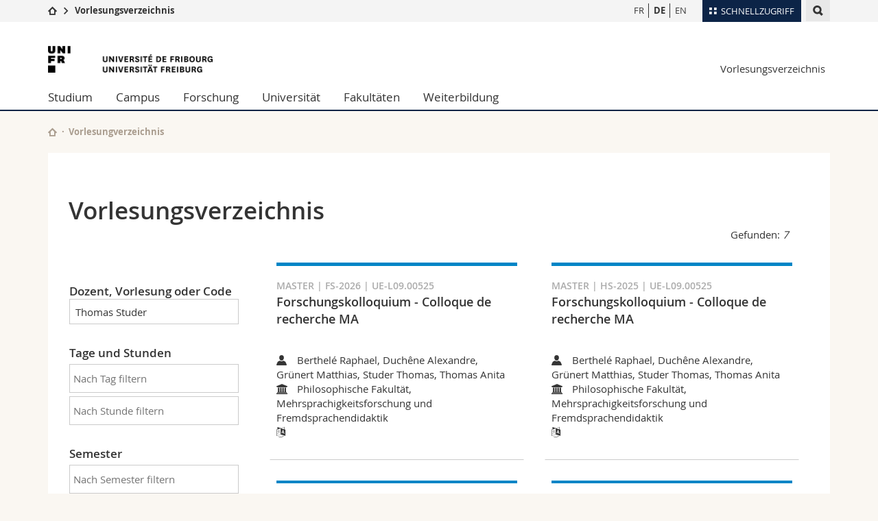

--- FILE ---
content_type: text/html; charset=UTF-8
request_url: https://www.unifr.ch/timetable/de/?texte=Thomas+Studer
body_size: 14790
content:

<!--[if lt IE 9]><!DOCTYPE html PUBLIC "-//W3C//DTD XHTML 1.1//EN" "http://www.w3.org/TR/xhtml11/DTD/xhtml11.dtd"><![endif]-->
<!--[if gt IE 8]><!-->
<!DOCTYPE html>
<!--<![endif]-->
<!--[if lt IE 7]><html xmlns="http://www.w3.org/1999/xhtml" class="lt-ie9 lt-ie8 lt-ie7"> <![endif]-->
<!--[if IE 7]><html xmlns="http://www.w3.org/1999/xhtml" class="lt-ie9 lt-ie8"> <![endif]-->
<!--[if IE 8]><html xmlns="http://www.w3.org/1999/xhtml" class="lt-ie9"> <![endif]-->
<!--[if IE 9]><html class="ie9"> <![endif]-->
<!--[if gt IE 9]><!-->
<html  lang="de"><!--<![endif]-->
<head>
	<link rel="preconnect" href="https://cdn.unifr.ch" />
	<link rel="dns-prefetch" href="https://www.googletagmanager.com" />
	<link rel="dns-prefetch" href="https://www.google.com" />
	<link rel="preload" href="https://cdn.unifr.ch/Assets/fonts/OpenSans-Regular-webfont.woff" as="font" type="font/woff" crossorigin>
	<link rel="preload" href="https://cdn.unifr.ch/Assets/fonts/OpenSans-Semibold-webfont.woff" as="font" type="font/woff" crossorigin>
	<link rel="preload" href="https://cdn.unifr.ch/Assets/fonts/OpenSans-Bold-webfont.woff" as="font" type="font/woff" crossorigin>
	<link rel="preload" href="https://cdn.unifr.ch/Assets/fonts/OpenSans-Light-webfont.woff" as="font" type="font/woff" crossorigin>
    <meta http-equiv="X-UA-Compatible" content="IE=edge,chrome=1"/>
    <meta charset="utf-8"/>
    <meta name="viewport" content="width=device-width, initial-scale=1"/>
    <title>Vorlesungsverzeichnis | Vorlesungsverzeichnis  | Universität Freiburg</title>
    <meta name="description" content="">
    <meta name="language" content="de" />
    <meta name="robots" content="index, follow">
    <base href="//www.unifr.ch/timetable/de/" />
    
    <link href="//cdn.unifr.ch/uf/v2.4.5/css/bootstrap.css" rel="stylesheet" media="all" type="text/css" crossorigin  />
    <link href="//cdn.unifr.ch/uf/v2.4.5/css/main.css" rel="stylesheet" media="all" type="text/css" crossorigin />
    <link rel="shortcut icon" type="image/ico" href="https://cdn.unifr.ch/sharedconfig/favicon/favicon.ico" />
    <!-- Load IE8 specific styles--><!--[if lt IE 9]>
    <link href="//cdn.unifr.ch/uf/v2.4.5/css/old_ie.css" rel="stylesheet" /><![endif]-->
    <script src="//cdn.unifr.ch/uf/v2.4.5/js/modernizr.js" crossorigin ></script>
    <!-- Spiders alternative page -->
    
        <link rel="alternate" hreflang="de" href="//www.unifr.ch/timetable/de/" id="alt_hreflang_de">
        

<link rel="alternate" hreflang="fr" href="https://www.unifr.ch/timetable/fr/?texte=Thomas+Studer" id="alt_hreflang_fr" />


<link rel="alternate" hreflang="en" href="https://www.unifr.ch/timetable/en/?texte=Thomas+Studer" id="alt_hreflang_en" />
    
    


<!-- Google Tag Manager -->
<script>(function(w,d,s,l,i){w[l]=w[l]||[];w[l].push({'gtm.start':
new Date().getTime(),event:'gtm.js'});var f=d.getElementsByTagName(s)[0],
j=d.createElement(s),dl=l!='dataLayer'?'&l='+l:'';j.async=true;j.src=
'https://www.googletagmanager.com/gtm.js?id='+i+dl;f.parentNode.insertBefore(j,f);
})(window,document,'script','dataLayer','GTM-K8998TH');</script>
<!-- End Google Tag Manager --> 

    

<link href="//cdn.unifr.ch/uf/v2.4.5/css/corr.css" rel="stylesheet" defer crossorigin />

<style>
	/*
	a[href^=http]{text-decoration:none;}
	footer a[href^=http]{text-decoration:none; color:#fff;}
	div.sub-menu li.star > a{font-weight:bold;}
	*/
</style>
    





    
<link rel="stylesheet" href="" type="text/css" />

<style>
.chosen-results{
    max-height:250px;
    overflow:scroll!important;
}
.select2-container--default .select2-results__option[aria-disabled=true] {
    display: none;
}
.disabled-result{
    display:none;
}

.chosen-container{
    margin-top:5px;
}
.bg-grey-light{
    margin-top:0px;
}
.chosen-container-multi .chosen-choices li.search-choice .search-choice-close{
    border-top:0px;
}
div.title {min-height:6.44em;}
div.fac {height: 0.31em; width:100%;}
.agenda--description >p{vertical-align: bottom;}
#loading,#nores{display:none;}
input#search{margin-top:0;}
.select2{ margin-bottom:.61em;}
.select2-container{ }
.select2-container--default .select2-selection--multiple{ border: 1px solid #cbcbcb; border-radius:0px !important; margin-right:1px!important;}
.select2-dropdown {border-radius:0px; border:1px solid #cbcbcb}
.select2-container--default .select2-selection--multiple .select2-selection__choice {border-radius:0px!important; color:rgb(52,52,52);}
@media (min-width: 768px){
    .content-teaser--inner{ width: 50% !important;}
    .sub-menu>nav  {margin-left: 0px !important; padding-left:1px;}
}
@media (max-width: 991px){
    .content-teaser--inner{ width: 100% !important;}
}

@media(min-width: 991px){
    .sideClass{
        overflow:visible;
    }
}
</style>
</head>
<body data-lang="de" class="marine">



<!-- Google Tag Manager (noscript) -->
<noscript><iframe src="https://www.googletagmanager.com/ns.html?id=GTM-K8998TH"
height="0" width="0" loading="lazy" style="display:none;visibility:hidden"></iframe></noscript>
<!-- End Google Tag Manager (noscript) -->


<!-- Page wrapper-->
<div id="wrapper">
    <!-- Fixed header-->
    <nav class="fixed-header pusher">
        <div class="fixed-header--bg">
            <div class="container clearfix">
                <!-- The logo -->
                

<a href="https://www.unifr.ch/" class="open-offcanvas square bg-branded hover hidden-desktop" title="Hamburger menu"></a><a href="https://www.unifr.ch" class="hidden-desktop square logo" style="content: ''; display:block;height:55px;width:55px;  no-repeat center center; background-size:contain;" title="Zur Startseite dieser Website gehen"></a>
                

<div class="search hidden-mobile">

    


<script class="search--template" type="text/template">
    <li>
        <a class="search--result-link" href="<%= link %>"></a>
        <h5><%= htmlTitle %></h5>
        <small><%= link %></small>
        <p><%= htmlSnippet %></p>
    </li>
</script>


<script class="search--show-more" type="text/template">
    <li class="text-align-center search--more-results">
        <a class="search--result-link" href="#"></a>
        <p>Mehr sehen</p>
        <p>
            <i class="gfx gfx-arrow-down"></i>
        </p>
    </li>
</script>

    <a href="#" data-expander-toggler="search-47727" data-fixed-mode-toggler="tablet laptop desktop large" class="search--toggler square" title="Suchmaschine anzeigen"><i class="gfx gfx-search"></i></a>
    <div data-expander-content="search-47727" data-expander-group="mobile-nav" class="search--input">
        <div class="container">
            
            <input type="text"/>
            
            <ul class="search--results">
                <li class="blank-slate">Keine Resultate</li>
            </ul>
        </div>
    </div>
</div>

                <!-- Globalmenu -->
                <div class="meta-menu"><a href="#" data-fixed-mode-toggler="mobile" data-accordion-toggler="metamenu" class="square meta-menu--toggler hover bg-branded-desk" title="meta-menu toggler"><i class="gfx gfx-tiles"></i><i class="square-triangle"></i><span class="hidden-mobile">Schnellzugriff
</span></a>
    <div data-accordion-content="metamenu" data-accordion-group="mobile-nav" class="meta-menu--content">
        <nav data-scroll-container="data-scroll-container" class="container">
            <ul>
                <li class="first-level"><a href="#" data-accordion-toggler="meta2" data-scroll-to-me="data-scroll-to-me">Universität</a>
                    <nav data-accordion-content="meta2">
                        <ul>
                            <li><a href="http://studies.unifr.ch/de" title="Die Studium: Bachelor, Master, Doktorat">Studium</a></li>
                            <li><a href="https://www.unifr.ch/campus/de/" title="Campus Life">Campus</a></li>
                            <li><a href="https://www.unifr.ch/research/de" title="Forschung">Forschung</a></li>
                            <li><a href="https://www.unifr.ch/uni/de" title="Die Universität">Universität</a></li>
                            <li><a href="https://www.unifr.ch/formcont/de"  title="Weiterbildung">Weiterbildung</a></li>
                        </ul>
                    </nav>
                </li>
                <li class="first-level"><a href="#" data-accordion-toggler="meta1" data-scroll-to-me="data-scroll-to-me">Fakultäten</a>
                    <nav data-accordion-content="meta1">
                        <ul>
                            <li><a href="https://www.unifr.ch/theo/de" title="Theologische Fakultät"><span class="glyphicon glyphicon-stop color-orange" aria-hidden="true"></span> Theologische Fak.</a></li>
                            <li><a href="https://www.unifr.ch/ius/de" title="Rechtswissenschaftliche Fakultät"><span class="glyphicon glyphicon-stop color-red" aria-hidden="true"></span> Rechtswissenschaftliche Fak.</a></li>
                            <li><a href="https://www.unifr.ch/ses/de" title="Wirtschafts- und Sozialwissenschaftliche Fakultät"><span class="glyphicon glyphicon-stop color-purple" aria-hidden="true"></span> Wirtschafts- und Sozialwissenschaftliche Fak.</a></li>
							<li><a href="https://www.unifr.ch/lettres/de" title="Philosophische Fakultät"><span class="glyphicon glyphicon-stop color-sky" aria-hidden="true"></span> Philosophische Fak.</a></li>
							<li><a href="https://www.unifr.ch/eduform/de" title="Fakultät für Erziehungs- und Bildungs­wissenschaften"><span class="glyphicon glyphicon-stop color-violet" aria-hidden="true"></span> Fak. für Erziehungs- und Bildungswissenschaften</a></li>
                            <li><a href="https://www.unifr.ch/science/de" title="Mathematisch-Naturwissenschaftliche Fakultät"><span class="glyphicon glyphicon-stop color-green" aria-hidden="true"></span> Math.-Nat. und Med. Fak.</a></li>
                            <li><a href="https://www.unifr.ch/faculties/de/interfakultaer.html" title="Interfakultär"><span class="glyphicon glyphicon-stop color-marine" aria-hidden="true"></span> Interfakultär</a></li>
                           
                            
                        </ul>
                    </nav>
                </li>
                <li class="first-level"><a href="http://www.unifr.ch/you-are/de/" data-accordion-toggler="meta0" data-scroll-to-me="data-scroll-to-me">Informationen für</a>
                    <nav data-accordion-content="meta0">
                        <ul>
                            <li><a href="https://www.unifr.ch/you-are/de/studieninteressierte/" title="Sie sind... Studieninteressierte_r">Studieninteressierte</a></li>
                            <li><a href="https://www.unifr.ch/you-are/de/studierende/" title="Sie sind... Studierende_r">Studierende</a></li>
                            <li><a href="https://www.unifr.ch/you-are/de/medien/" title="Sie sind... Medienschaffende_r">Medien</a></li>
                            <li><a href="https://www.unifr.ch/you-are/de/forschende/" title="Sie sind... Forschende_r">Forschende</a></li>
                            <li><a href="https://www.unifr.ch/you-are/de/mitarbeitende/" title="Sie sind... Mitarbeitende_r">Mitarbeitende</a></li>
							<li><a href="https://www.unifr.ch/you-are/de/doktorierende/" title="Sie sind... Doktorierende_r">Doktorierende</a></li>
                        </ul>
                    </nav>
                </li>
                <li class="first-level meta-menu--contact bg-branded-desk">
                    <a href="#" class="hidden-lg hidden-md" data-accordion-toggler="contact" data-scroll-to-me="data-scroll-to-me">Ressourcen</a>			
					<nav data-accordion-content="contact">
                        <ul>
                            <li><a href="https://www.unifr.ch/directory/de"><span class="fa fa-user fa-fw" aria-hidden="true"></span> Personenverzeichnis</a></li>
                            <li><a href="https://www.unifr.ch/map"><span class="fa fa-map-signs fa-fw" aria-hidden="true"></span> Ortsplan</a></li>
                            <li><a href="https://www.unifr.ch/biblio"><span class="fa fa-book fa-fw" aria-hidden="true"></span> Bibliotheken</a></li>
                            <li><a href="https://outlook.com/unifr.ch"><span class="fa fa-envelope fa-fw" aria-hidden="true"></span> Webmail</a></li>
                            <li><a href="https://www.unifr.ch/timetable/de/"><span class="fa fa-calendar fa-fw" aria-hidden="true"></span> Vorlesungsverzeichnis</a></li>
                            <li><a href="https://my.unifr.ch"><span class="fa fa-lock fa-fw" aria-hidden="true"></span> MyUnifr</a></li>
                        </ul>
                    </nav>
					
                </li>
            </ul>
        </nav>
    </div>
</div>


                <!-- Desktop Langmenu -->
                

<nav class="hidden-mobile square language-switch">
    <ul>
        
<li><a href="//www.unifr.ch/timetable/fr/?texte=Thomas+Studer" class="" title="Seite anzeigen auf:   FR">FR</a></li>

<li><a href="//www.unifr.ch/timetable/de/?texte=Thomas+Studer" class=" bold" title="Seite anzeigen auf:   DE">DE</a></li>

<li><a href="//www.unifr.ch/timetable/en/?texte=Thomas+Studer" class="" title="Seite anzeigen auf:   EN">EN</a></li>
    </ul>
</nav>

                <!-- Global Breadcrumb -->
                


<div class="breadcrumbs square">

    <a href="https://www.unifr.ch" data-accordion-toggler="crumbs" class="square bg-white hover hidden-desktop breadcrumbs--toggler" title="Globaler Pfad"><i class="gfx gfx-home"></i><i class="square-triangle"></i></a>

    <div data-accordion-content="crumbs" data-accordion-group="mobile-nav" class="breadcrumbs--content">
        <nav class="breadcrumbs--mobile shortened">
            <ul class="breadcrumbs--slider">
                <!-- level 0 -->
                
                <li><a href="https://www.unifr.ch" class="gfx gfx-home" title="Zur Startseite gehen "></a></li>
                

                <!-- level 1 -->
                
                <li class="gfx gfx-triangle-right"></li>
                <li class="desktop-expanded">
                    <a href="//www.unifr.ch/timetable" class="short">Vorlesungsverzeichnis</a>
                    <a href="//www.unifr.ch/timetable" class="long">Vorlesungsverzeichnis</a>
                </li>
                
                <!-- level 2 -->
                
                <!-- level 3 -->
                
            </ul>
        </nav>
    </div>
</div>
            </div>
        </div>
    </nav>
    <!-- Offcanvas pusher-->
    <div class="pusher pass-height">
        <!-- Page header/offcanvas-->
        <header id="header" class="offcanvas pass-height">
            <nav class="service-menu">
                <!-- mobile tools menu -->
                <div class="hidden-desktop clearfix">

                    <!-- Search Mobile -->
                    
                    <div class="search">
                        <!-- Template for one search result -->
                        


<script class="search--template" type="text/template">
    <li>
        <a class="search--result-link" href="<%= link %>"></a>
        <h5><%= htmlTitle %></h5>
        <small><%= link %></small>
        <p><%= htmlSnippet %></p>
    </li>
</script>


<script class="search--show-more" type="text/template">
    <li class="text-align-center search--more-results">
        <a class="search--result-link" href="#"></a>
        <p>Mehr sehen</p>
        <p>
            <i class="gfx gfx-arrow-down"></i>
        </p>
    </li>
</script>

                        <a href="#" data-expander-toggler="search-27564" data-fixed-mode-toggler="tablet laptop desktop large" class="search--toggler square" aria-label="search" title="Suchmaschine anzeigen"><i class="gfx gfx-search"></i></a>
                        <div data-expander-content="search-27564" data-expander-group="mobile-nav" class="search--input">
                            <div class="container">
                                
                                <input type="text"/>
                                
                                <ul class="search--results">
                                    <li class="blank-slate">Keine Resultate</li>
                                </ul>
                             </div>
                        </div>
                    </div>


                    <!-- langmenu.mobile -->
                    

<nav class="language-switch square hover bg-white"><a href="#" data-accordion-toggler="language-switch" class="toggle-language-switch square" title="Seite in einer anderen Sprache auswählen ">DE</a>
    <div data-accordion-content="language-switch" class="dropdown">
        <ul class="bg-white">
            

<li><a href="//www.unifr.ch/timetable/fr/?texte=Thomas+Studer" class="square bg-white hover " title="Seite anzeigen auf:   FR">FR</a></li>


<li><a href="//www.unifr.ch/timetable/de/?texte=Thomas+Studer" class="square bg-white hover  bold" title="Seite anzeigen auf:   DE">DE</a></li>


<li><a href="//www.unifr.ch/timetable/en/?texte=Thomas+Studer" class="square bg-white hover " title="Seite anzeigen auf:   EN">EN</a></li>
        </ul>
    </div>
</nav>
                    <a href="#" class="close-offcanvas square hover bg-marine" title="close offcanvas"></a>
                </div>
                <div class="hidden-mobile">
                    <div class="container service-menu--relation">
                        <nav class="clearfix">
                            
                        </nav>
                        
<h1 class="logo"><span class="sr-only">Universität Freiburg</span><a href="//www.unifr.ch"  title="Zur Homepage der Universität gehen"><img src="//cdn.unifr.ch/uf/v2.4.5/gfx/logo.png" alt="Logo Unifr" " /></a></h1>

<p class="service-menu--department"><a href="//www.unifr.ch/timetable/de/" title="Zur Startseite dieser Website gehen">Vorlesungsverzeichnis</a></p>
                    </div>
                </div>
            </nav>
            

<!-- Use class flat-menu or push-menu on this container-->
<!-- to toggle between the two types of navigation. The underlying-->
<!-- structure is exactly the same.-->
<nav class="push-menu container">
    <!-- First navigation level is visible, therefore needs-->
    <!-- the class .in-->
    <!-- .default is needed to not register a swipe event listener-->
    <div class="level default in">

        <ul><li class=""><a href="//www.unifr.ch/studies/de/ " class="deeper">Studium</a><div class="level"><ul><li><a href="#" class="back">Back</a></li>

<!-- start parentRowTpl -->
<li class="">
	<a href="http://studies.unifr.ch/de" title="Studienangebot"   class="deeper">
		Studienangebot 
		<!--<span class="deeper"></span>-->
	</a>
	


<!-- start innerTpl -->
<div class="level">
	<ul>
		<li><a href="#" class="back">Zurück</a></li>
		<li><a href="https://studies.unifr.ch/de/" title="Gesamtes Studienangebot" >Gesamtes Studienangebot</a></li>
<li><a href="https://studies.unifr.ch/de/studienangebot/courses/?ba=1&ma=0&do=0" title="Bachelor" >Bachelor</a></li>
<li><a href="https://studies.unifr.ch/de/studienangebot/courses/?ba=0&ma=1&do=0" title="Master" >Master</a></li>
<li><a href="https://studies.unifr.ch/de/studienangebot/courses/?ba=0&ma=0&do=1" title="Doktorat" >Doktorat</a></li>

	</ul>
</div>
<!-- end innerTpl -->
</li>
<!-- end parentRowTpl -->


<!-- start parentRowTpl -->
<li class="">
	<a href="//www.unifr.ch/studies/de/studienorganisation/" title="Studienorganisation"   class="deeper">
		Studienorganisation
		<!--<span class="deeper"></span>-->
	</a>
	


<!-- start innerTpl -->
<div class="level">
	<ul>
		<li><a href="#" class="back">Zurück</a></li>
		<li><a href="//www.unifr.ch/studies/de/studienorganisation/studienbeginn/" title="Studienbeginn" >Studienbeginn</a></li>
<li><a href="//www.unifr.ch/studies/de/studienorganisation/waehrend-des-studiums/" title="Während des Studiums" >Während des Studiums</a></li>
<li><a href="//www.unifr.ch/studies/de/studienorganisation/admin-dienstleistung-unifr-studierende/" title="Administrative Dienstleistungen für Unifr-Studierende" >Administrative Dienstleistungen für Unifr-Studierende</a></li>
<li><a href="//www.unifr.ch/studies/de/studienorganisation/lexique/" title="Glossar" >Glossar</a></li>

	</ul>
</div>
<!-- end innerTpl -->
</li>
<!-- end parentRowTpl -->


<!-- start parentRowTpl -->
<li class="">
	<a href="//www.unifr.ch/studies/de/weshalb-freiburg/leben-in-freiburg.html" title="Weshalb Freiburg"   class="deeper">
		Weshalb Freiburg
		<!--<span class="deeper"></span>-->
	</a>
	


<!-- start innerTpl -->
<div class="level">
	<ul>
		<li><a href="#" class="back">Zurück</a></li>
		<li><a href="//www.unifr.ch/studies/de/weshalb-freiburg/leben-in-freiburg.html" title="Leben in Freiburg" >Leben in Freiburg</a></li>
<li><a href="//www.unifr.ch/studies/de/weshalb-freiburg/habiter-fribourg.html" title="Wohnen in Freiburg" >Wohnen in Freiburg</a></li>
<li><a href="//www.unifr.ch/studies/de/weshalb-freiburg/fribourg-region.html" title="Freiburg und Umgebung " >Freiburg und Umgebung </a></li>

	</ul>
</div>
<!-- end innerTpl -->
</li>
<!-- end parentRowTpl -->


<!-- start parentRowTpl -->
<li class="">
	<a href="//www.unifr.ch/studies/de/zulassung/" title="Zulassung"   class="deeper">
		Zulassung
		<!--<span class="deeper"></span>-->
	</a>
	


<!-- start innerTpl -->
<div class="level">
	<ul>
		<li><a href="#" class="back">Zurück</a></li>
		<li><a href="//www.unifr.ch/studies/de/zulassung/zulassung-bachelor/" title="Bachelor" >Bachelor</a></li>
<li><a href="//www.unifr.ch/studies/de/zulassung/zulassung-master/" title="Master" >Master</a></li>
<li><a href="//www.unifr.ch/studies/de/zulassung/zulassung-ldm/" title="LDM" >Lehrdiplom für Maturitätsschulen (LDM)</a></li>
<li><a href="//www.unifr.ch/studies/de/zulassung/zulassung-doktorat-post-doktorat/" title="Doktorat & Post-Doktorat" >Doktorat & Post-doktorat</a></li>
<li><a href="//www.unifr.ch/studies/de/zulassung/zulassung-gaststudent/" title="Zulassung als GaststudentIn" >Gaststudent</a></li>
<li><a href="//www.unifr.ch/studies/de/zulassung/zulassung-hoerer.html" title="Hörer" >Hörer</a></li>
<li><a href="//www.unifr.ch/studies/de/zulassung/gefluechtete.html" title="Flüchtlinge" >Flüchtlinge</a></li>
<li><a href="//www.unifr.ch/studies/de/zulassung/welcome-center.html" title="Welcome Center" >Welcome Center</a></li>
<li><a href="//www.unifr.ch/studies/de/zulassung/kontakt-team/kontakt.html" title="Kontakt & Team" >Kontakt & Team</a></li>
<li><a href="//www.unifr.ch/studies/de/studienorganisation/admin-dienstleistung-unifr-studierende/" title="Administrative Dienstleistungen für Unifr-Studierende" >Administrative Dienstleistungen für Unifr-Studierende</a></li>

	</ul>
</div>
<!-- end innerTpl -->
</li>
<!-- end parentRowTpl -->


<!-- start parentRowTpl -->
<li class="">
	<a href="//www.unifr.ch/studies/de/mobilitaet/" title="Mobilität in der Universität Freiburg"   class="deeper">
		Mobilität
		<!--<span class="deeper"></span>-->
	</a>
	


<!-- start innerTpl -->
<div class="level">
	<ul>
		<li><a href="#" class="back">Zurück</a></li>
		<li><a href="//www.unifr.ch/studies/de/mobilitaet/incoming/" title="Incoming" >Incoming</a></li>
<li><a href="//www.unifr.ch/studies/de/mobilitaet/outgoing/" title="Outgoing" >Outgoing</a></li>
<li><a href="//www.unifr.ch/studies/de/mobilitaet/kontakt/" title="Kontakt" >Kontakt</a></li>

	</ul>
</div>
<!-- end innerTpl -->
</li>
<!-- end parentRowTpl -->


<!-- start parentRowTpl -->
<li class="">
	<a href="//www.unifr.ch/studies/de/diploma/" title="Diplom"   class="deeper">
		Diplom
		<!--<span class="deeper"></span>-->
	</a>
	


<!-- start innerTpl -->
<div class="level">
	<ul>
		<li><a href="#" class="back">Zurück</a></li>
		<li><a href="//www.unifr.ch/studies/de/diploma/diplom.html" title="Diplom der Universität" >Diplom der Universität</a></li>
<li><a href="//www.unifr.ch/studies/de/diploma/diplomzusatz.html" title="Diplomzusatz" >Diplomzusatz</a></li>
<li><a href="//www.unifr.ch/studies/de/diploma/verifikation.html" title="Ve­ri­fi­ka­ti­on" >Ve­ri­fi­ka­ti­on</a></li>
<li><a href="//www.unifr.ch/studies/de/diploma/duplikat.html" title="Duplikat" >Duplikat</a></li>
<li><a href="//www.unifr.ch/studies/de/diploma/gleichwertigkeit-lizentiat-master.html" title="Gleichwertigkeit Lizentiat / Master" >Gleichwertigkeit Lizentiat / Master</a></li>
<li><a href="//www.unifr.ch/studies/de/diploma/beglaubigte-kopie-beglaubigung.html" title="Beglaubigte Kopie, beglaubigtes Original" >Beglaubigte Kopie, beglaubigtes Original</a></li>

	</ul>
</div>
<!-- end innerTpl -->
</li>
<!-- end parentRowTpl -->


<!-- start parentRowTpl -->
<li class="">
	<a href="https://www.unifr.ch/campus/de/support/" title="Support & Ressourcen"   class="deeper">
		Support & Ressourcen
		<!--<span class="deeper"></span>-->
	</a>
	


<!-- start innerTpl -->
<div class="level">
	<ul>
		<li><a href="#" class="back">Zurück</a></li>
		<li><a href="https://www.unifr.ch/campus/de/support/finanzielle-unterstuetzung/" title="Finanzielle Unterstützung & Versicherungen" >Finanzielle Unterstützung & Versicherungen</a></li>
<li><a href="https://www.unifr.ch/campus/de/support/gesundheit-und-wohlbefinden/" title="Wohlbefinden & Gesundheit" >Wohlbefinden & Gesundheit</a></li>
<li><a href="https://www.unifr.ch/campus/de/support/lernen-and-erfolg/" title="Lernen & Erfolg" >Lernen & Erfolg</a></li>
<li><a href="https://www.unifr.ch/campus/de/support/gleichstellung-and-elternschaft/" title="Gleichstellung & Elternschaft" >Gleichstellung & Elternschaft</a></li>
<li><a href="https://www.unifr.ch/campus/de/support/konflikt-und-diskriminierung/" title="Konflikt & Diskriminierung" >Konflikt & Diskriminierung</a></li>
<li><a href="www.unifr.ch/campus/de/support/administrative-unterstuetzung/" title="Administrative & juristische Unterstützung" >Administrative & juristische Unterstützung</a></li>
<li><a href="https://www.unifr.ch/campus/de/support/kontakte.html" title="Kontakte" >Kontakte</a></li>
<li><a href="https://www.unifr.ch/campus/de/support/notfallnummern.html" title="Notrufnummern" >Notrufnummern</a></li>

	</ul>
</div>
<!-- end innerTpl -->
</li>
<!-- end parentRowTpl -->
</ul> </div> </li><li class=""><a href="//www.unifr.ch/campus/de/ " class="deeper">Campus</a><div class="level"><ul><li><a href="#" class="back">Back</a></li>

<!-- start parentRowTpl -->
<li class="">
	<a href="//www.unifr.ch/campus/de/aktivitaeten/" title="Aktivitäten"   class="deeper">
		Aktivitäten
		<!--<span class="deeper"></span>-->
	</a>
	


<!-- start innerTpl -->
<div class="level">
	<ul>
		<li><a href="#" class="back">Zurück</a></li>
		<li><a href="http://agenda.unifr.ch" title="Agenda" >Agenda</a></li>
<li><a href="//www.unifr.ch/campus/de/aktivitaeten/sportuni.html" title="Sport" >Sport</a></li>
<li><a href="//www.unifr.ch/campus/de/aktivitaeten/sprachkurse.html" title="Sprachkurse" >Sprachkurse</a></li>
<li><a href="//www.unifr.ch/campus/de/aktivitaeten/kulturelles-und-gesellschaftliches.html" title="Kulturelles und Gesellschaftliches" >Kulturelles und Gesellschaftliches</a></li>
<li><a href="//www.unifr.ch/campus/de/aktivitaeten/medien.html" title="Studierendenmedien" >Studierendenmedien</a></li>
<li><a href="//www.unifr.ch/campus/de/aktivitaeten/studierendenverbaende.html" title="Studierendenverbände" >Studierendenverbände</a></li>

	</ul>
</div>
<!-- end innerTpl -->
</li>
<!-- end parentRowTpl -->


<!-- start parentRowTpl -->
<li class="">
	<a href="//www.unifr.ch/campus/de/angebote/" title="Angebote"   class="deeper">
		Angebote
		<!--<span class="deeper"></span>-->
	</a>
	


<!-- start innerTpl -->
<div class="level">
	<ul>
		<li><a href="#" class="back">Zurück</a></li>
		<li><a href="http://www.unifr.ch/uni-info" title="Uni-Info" Uni-Info>Uni-Info</a></li>
<li><a href="//www.unifr.ch/campus/de/angebote/campuscard.html" title="Campus Card" >Campus Card</a></li>
<li><a href="//www.unifr.ch/campus/de/angebote/informatik.html" title="Informatik" >Informatik</a></li>
<li><a href="//www.unifr.ch/campus/de/angebote/hausdruckerei-photokopien.html" title="Hausdruckerei & Photokopien" >Hausdruckerei & Photokopien</a></li>
<li><a href="//www.unifr.ch/campus/de/angebote/fundsachen.html" title="Fundsachen" >Fundsachen</a></li>

	</ul>
</div>
<!-- end innerTpl -->
</li>
<!-- end parentRowTpl -->


<!-- start parentRowTpl -->
<li class="">
	<a href="//www.unifr.ch/campus/de/infrastrukturen/" title="Infrastrukturen"   class="deeper">
		Infrastrukturen
		<!--<span class="deeper"></span>-->
	</a>
	


<!-- start innerTpl -->
<div class="level">
	<ul>
		<li><a href="#" class="back">Zurück</a></li>
		<li><a href="//www.unifr.ch/map/de" title="Lageplan" >Lageplan </a></li>
<li><a href="//www.unifr.ch/biblio/de" title="Bibliotheken" >Bibliotheken </a></li>
<li><a href="//www.unifr.ch/campus/de/infrastrukturen/schliessfaecher.html" title="Schliessfächer" >Schliessfächer</a></li>
<li><a href="//www.unifr.ch/mensa" title="Restaurants Mensen" >Restaurants (Mensen)</a></li>
<li><a href="//www.unifr.ch/campus/de/infrastrukturen/kinderkrippe.html" title="Kinderkrippe" >Kinderkrippe</a></li>

	</ul>
</div>
<!-- end innerTpl -->
</li>
<!-- end parentRowTpl -->
<li><a href="//www.unifr.ch/campus/de/wohnungen.html" title="Wohnungen" >Wohnungen</a></li>


<!-- start parentRowTpl -->
<li class="">
	<a href="//www.unifr.ch/campus/de/career-services/" title="Career Services"   class="deeper">
		Career Services
		<!--<span class="deeper"></span>-->
	</a>
	


<!-- start innerTpl -->
<div class="level">
	<ul>
		<li><a href="#" class="back">Zurück</a></li>
		<li><a href="//www.unifr.ch/campus/de/career-services/workshops/workshops/" title="Events / Workshops" >Events / Workshops</a></li>
<li><a href="//www.unifr.ch/campus/de/career-services/coaching/" title="Beratung und Coaching" >Beratung und Coaching</a></li>
<li><a href="//www.unifr.ch/campus/de/career-services/career-forum/" title="Career Forum" >Career Forum</a></li>
<li><a href="//www.unifr.ch/campus/de/career-services/law-fair/" title="Law Fair" >Law Fair</a></li>
<li><a href="//www.unifr.ch/campus/de/career-services/arbeitgebende.html" title="Für Arbeitgebende" >Für Arbeitgebende</a></li>
<li><a href="//www.unifr.ch/campus/de/career-services/job.html" title="Stellenbörse" >Stellenbörse</a></li>
<li><a href="//www.unifr.ch/campus/de/career-services/perspectives/" title="Perspektiven" >Perspektiven</a></li>
<li><a href="//www.unifr.ch/campus/de/career-services/kontakt.html" title="Kontakt" >Kontakt</a></li>

	</ul>
</div>
<!-- end innerTpl -->
</li>
<!-- end parentRowTpl -->


<!-- start parentRowTpl -->
<li class="">
	<a href="//www.unifr.ch/campus/de/support/" title="Support & Ressourcen"   class="deeper">
		Support & Ressourcen
		<!--<span class="deeper"></span>-->
	</a>
	


<!-- start innerTpl -->
<div class="level">
	<ul>
		<li><a href="#" class="back">Zurück</a></li>
		<li><a href="//www.unifr.ch/campus/de/support/finanzielle-unterstuetzung/" title="Finanzielle Unterstützung & Versicherungen" >Finanzielle Unterstützung & Versicherungen</a></li>
<li><a href="//www.unifr.ch/campus/de/support/gesundheit-und-wohlbefinden/" title="Wohlbefinden & Gesundheit" >Wohlbefinden & Gesundheit</a></li>
<li><a href="//www.unifr.ch/campus/de/support/lernen-and-erfolg/" title="Lernen & Erfolg" >Lernen & Erfolg</a></li>
<li><a href="//www.unifr.ch/campus/de/support/gleichstellung-and-elternschaft/" title="Gleichstellung & Elternschaft" >Gleichstellung & Elternschaft</a></li>
<li><a href="//www.unifr.ch/campus/de/support/konflikt-und-diskriminierung/" title="Konflikt & Diskriminierung" >Konflikt & Diskriminierung</a></li>
<li><a href="//www.unifr.ch/campus/de/support/administrative-unterstuetzung/" title="Administrative & juristische Unterstützung" >Administrative & juristische Unterstützung</a></li>
<li><a href="//www.unifr.ch/campus/de/support/kontakte.html" title="Kontakte" >Kontakte</a></li>
<li><a href="//www.unifr.ch/campus/de/support/notfallnummern.html" title="Notfallnummern" >Notrufnummern</a></li>

	</ul>
</div>
<!-- end innerTpl -->
</li>
<!-- end parentRowTpl -->
</ul> </div> </li><li class=""><a href="//www.unifr.ch/research/de/ " class="deeper">Forschung</a><div class="level"><ul><li><a href="#" class="back">Back</a></li>

<!-- start parentRowTpl -->
<li class="">
	<a href="//www.unifr.ch/research/de/forschungshighlights/" title="Research @Unifr"   class="deeper">
		Research @Unifr
		<!--<span class="deeper"></span>-->
	</a>
	


<!-- start innerTpl -->
<div class="level">
	<ul>
		<li><a href="#" class="back">Zurück</a></li>
		<li><a href="//www.unifr.ch/research/de/forschungshighlights/forschungsthemen-nach-fakultaeten/" title="Forschungsthemen nach Fakultäten" >Forschungsthemen nach Fakultäten</a></li>
<li><a href="//www.unifr.ch/research/de/forschungshighlights/publikationen-unifr/" title="Publikationen @unifr" >Publikationen @unifr</a></li>
<li><a href="//www.unifr.ch/research/de/forschungshighlights/erc/" title="Stipendien des Europäischen Forschungsrats (ERC)" >ERC Grants</a></li>
<li><a href="//www.unifr.ch/research/de/forschungshighlights/nccr.html" title="Nationale Forschungsschwerpunkte (NFS)" >Nationale Forschungsschwerpunkte (NFS)</a></li>

	</ul>
</div>
<!-- end innerTpl -->
</li>
<!-- end parentRowTpl -->


<!-- start parentRowTpl -->
<li class="">
	<a href="//www.unifr.ch/research/de/news-events/" title="News & Events"   class="deeper">
		News & Events
		<!--<span class="deeper"></span>-->
	</a>
	


<!-- start innerTpl -->
<div class="level">
	<ul>
		<li><a href="#" class="back">Zurück</a></li>
		<li><a href="//www.unifr.ch/research/de/news-events/news/" title="News" >News</a></li>
<li><a href="//www.unifr.ch/research/de/news-events/agenda/" title="Events" >Veranstaltungen</a></li>
<li><a href="//www.unifr.ch/research/de/news-events/calls/" title="Calls" >Offene Ausschreibungen</a></li>
<li><a href="//www.unifr.ch/research/de/news-events/publikationen-mit-forschungsbezug.html" title="Publikationen mit Forschungsbezug" >Newsletters und Magazine</a></li>
<li><a href="//www.unifr.ch/research/de/news-events/podcast.html" title="Podcast" >Podcast</a></li>

	</ul>
</div>
<!-- end innerTpl -->
</li>
<!-- end parentRowTpl -->


<!-- start parentRowTpl -->
<li class="">
	<a href="//www.unifr.ch/research/de/finanzierung/" title="Finanzierung"   class="deeper">
		Finanzierung
		<!--<span class="deeper"></span>-->
	</a>
	


<!-- start innerTpl -->
<div class="level">
	<ul>
		<li><a href="#" class="back">Zurück</a></li>
		<li><a href="//www.unifr.ch/research/de/finanzierung/pivot/" title="Pivot-RP" >Pivot-RP</a></li>
<li><a href="https://www.unifr.ch/research/en/funding/support-grant-application/" title="Unterstützung Erfassung Fördergesuchen" >Unterstützung Erfassung Fördergesuchen</a></li>
<li><a href="//www.unifr.ch/research/de/finanzierung/eu-forschung-und-nnovation.html" title="Alles über EU-Forschung und Innovation" >Alles über EU-Forschung und Innovation</a></li>
<li><a href="//www.unifr.ch/research/de/finanzierung/externe-datenbanken-und-listen.html" title="Externe Datenbanken und Listen" >Externe Datenbanken</a></li>
<li><a href="//www.unifr.ch/research/de/finanzierung/interne-unifr-finanzierung/" title="Interne Finanzierungsquellen" >Interne Finanzierungsquellen</a></li>
<li><a href="//www.unifr.ch/research/de/finanzierung/grant-tool.html" title="Grant tool" >Grant Tool</a></li>

	</ul>
</div>
<!-- end innerTpl -->
</li>
<!-- end parentRowTpl -->


<!-- start parentRowTpl -->
<li class="">
	<a href="//www.unifr.ch/research/de/werte-und-ethik/" title="Werte und Ethik"   class="deeper">
		Werte und Ethik 
		<!--<span class="deeper"></span>-->
	</a>
	


<!-- start innerTpl -->
<div class="level">
	<ul>
		<li><a href="#" class="back">Zurück</a></li>
		<li><a href="https://www.unifr.ch/uni/de/portrait/werte.html" title="Werte" >Werte der UniFr</a></li>
<li><a href="https://www.unifr.ch/scimed/de/research/tiere/" title="Forschung an Tieren" >Forschung an Tieren</a></li>
<li><a href="//www.unifr.ch/research/de/werte-und-ethik/forschung-am-menschen-hfg.html" title="Forschung am Menschen (Forschung HFG)" >Forschung am Menschen</a></li>
<li><a href="//www.unifr.ch/research/de/werte-und-ethik/gute-forschungspraxis/" title="Gute Forschungspraxis" >Gute Forschungspraxis</a></li>
<li><a href="https://www.unifr.ch/uni/de/organisation/rektoratsdienste/rechtsdienst/ethik-in-der-forschung/datenschutz.html" title="Datenschutz in der Forschung" >Datenschutz in der Forschung </a></li>
<li><a href="https://www.unifr.ch/research/de/openscience/" title="Open Science" >Open Science</a></li>

	</ul>
</div>
<!-- end innerTpl -->
</li>
<!-- end parentRowTpl -->


<!-- start parentRowTpl -->
<li class="">
	<a href="//www.unifr.ch/research/de/openscience/" title="Open Science"   class="deeper">
		Open Science
		<!--<span class="deeper"></span>-->
	</a>
	


<!-- start innerTpl -->
<div class="level">
	<ul>
		<li><a href="#" class="back">Zurück</a></li>
		<li><a href="//www.unifr.ch/research/de/openscience/open-access/" title="Open Access" >Open Access</a></li>
<li><a href="//www.unifr.ch/research/de/openscience/open-research-data/" title="(Open) Research Data" >(Open) Research Data</a></li>
<li><a href="//www.unifr.ch/research/de/openscience/orcid/" title="ORCiD" >ORCiD</a></li>
<li><a href="http://www.unifr.ch/biblio/de" title="Bibliotheken" >Bibliotheken</a></li>
<li><a href="https://www.unifr.ch/research/de/werte-und-ethik/" title="Werte und Ethik" >Werte und Ethik</a></li>
<li><a href="//www.unifr.ch/research/de/openscience/open-science-events/" title="Open Science Veranstaltungen" >Open Science Veranstaltungen</a></li>
<li><a href="//www.unifr.ch/research/de/openscience/open-science-support/" title="Open Science Dienstleistungen für Forschende" >Open Science Support @ UniFr</a></li>

	</ul>
</div>
<!-- end innerTpl -->
</li>
<!-- end parentRowTpl -->
<li><a href="https://www.unifr.ch/innovation/de/" title="Innovation" >Innovation</a></li>


<!-- start parentRowTpl -->
<li class="">
	<a href="//www.unifr.ch/research/de/dienststellen/liste-ansprechpartner.html" title="Dienststellen"   class="deeper">
		Dienststellen
		<!--<span class="deeper"></span>-->
	</a>
	


<!-- start innerTpl -->
<div class="level">
	<ul>
		<li><a href="#" class="back">Zurück</a></li>
		<li><a href="//www.unifr.ch/research/de/dienststellen/promrech/" title="Dienststelle Forschungsförderung" 1533,2232,2243,2245,1571,2246,2247,2241,2318,2329,2330,2331,,,,,,,,,,,,,,,,,,,,,,,,,,,,,,,,,,,,,231,2317,2938,3019>Dienststelle Forschungsförderung</a></li>
<li><a href="https://www.unifr.ch/innovation/de/kontakt-dienststellen/kontakt.html" title="Wissens- und Technologietransfer" >Wissens- und Technologietransfer</a></li>
<li><a href="https://www.unifr.ch/uni/de/organisation/acad/international/" title="Dienststelle für internationale Beziehungen" >Dienststelle für internationale Beziehungen</a></li>
<li><a href="https://www.unifr.ch/graduatecampus/de/" title="Graduate Campus Unifr" >Graduate Campus Unifr</a></li>
<li><a href="https://fondation.unifr.ch/de/" title="Stiftung der Universität" >Stiftung der Universität</a></li>
<li><a href="//www.unifr.ch/research/de/dienststellen/stellensuche.html" title="Karriere und Jobsuche" >Karriere und Jobsuche</a></li>
<li><a href="https://www.unifr.ch/welcomecenter/de/" title="Welcome Center" >Welcome Center</a></li>

	</ul>
</div>
<!-- end innerTpl -->
</li>
<!-- end parentRowTpl -->
</ul> </div> </li><li class=""><a href="//www.unifr.ch/uni/de/ " class="deeper">Universität</a><div class="level"><ul><li><a href="#" class="back">Back</a></li>

<!-- start parentRowTpl -->
<li class="">
	<a href="//www.unifr.ch/uni/de/portrait/kurzportrait.html" title="Portrait"   class="deeper">
		Portrait
		<!--<span class="deeper"></span>-->
	</a>
	


<!-- start innerTpl -->
<div class="level">
	<ul>
		<li><a href="#" class="back">Zurück</a></li>
		<li><a href="//www.unifr.ch/uni/de/portrait/kurzportrait.html" title="Kurzportrait" >Kurzportrait </a></li>
<li><a href="//www.unifr.ch/uni/de/portrait/geschichte.html" title="Geschichte der Universität" >Geschichte der Universität</a></li>
<li><a href="//www.unifr.ch/uni/de/portrait/werte.html" title="Werte" >Werte</a></li>
<li><a href="//www.unifr.ch/uni/de/portrait/digitalisierung.html" title="Strategie Digitalisierung" >Strategie Digitalisierung</a></li>
<li><a href="https://www.unifr.ch/durabilite/de/" title="Nachhaltigkeit an der Universität Freiburg" >Nachhaltigkeit</a></li>
<li><a href="//www.unifr.ch/uni/de/portrait/strategie.html" title="Strategie 2030" >Strategie</a></li>
<li><a href="//www.unifr.ch/uni/de/portrait/sprachenpolitik/" title="Sprachenpolitik" >Sprachenpolitik</a></li>
<li><a href="https://www.unifr.ch/rapport-annuel/de/" title="Jahresbericht der Universität" >Jahresbericht</a></li>
<li><a href="//www.unifr.ch/uni/de/portrait/statistiken.html" title="Zahlen & Statistiken" >Zahlen & Statistiken</a></li>
<li><a href="//www.unifr.ch/uni/de/portrait/rankings.html" title="Rankings" >Rankings</a></li>
<li><a href="//www.unifr.ch/uni/de/portrait/virtuelle-tour.html" title="Virtuelle Tour" >Virtuelle Tour</a></li>
<li><a href="//www.unifr.ch/uni/de/portrait/partnerschaften.html" title="Partnerschaften und internationale Beziehungen" >Partnerschaften und internationale Beziehungen </a></li>

	</ul>
</div>
<!-- end innerTpl -->
</li>
<!-- end parentRowTpl -->


<!-- start parentRowTpl -->
<li class="">
	<a href="//www.unifr.ch/uni/de/organisation/" title="Organisation"   class="deeper">
		Organisation
		<!--<span class="deeper"></span>-->
	</a>
	


<!-- start innerTpl -->
<div class="level">
	<ul>
		<li><a href="#" class="back">Zurück</a></li>
		<li><a href="//www.unifr.ch/uni/de/organisation/organigramm.html" title="Organigramm" >Organigramm</a></li>
<li><a href="//www.unifr.ch/uni/de/organisation/senat/" title="Senat" >Senat</a></li>
<li><a href="//www.unifr.ch/uni/de/organisation/leitung/" title="Leitung der Universität" >Leitung der Universität</a></li>
<li><a href="//www.unifr.ch/uni/de/organisation/rektoratsdienste/" title="Rektoratsdienste" >Rektoratsdienste</a></li>
<li><a href="//www.unifr.ch/uni/de/organisation/acad/" title="Akademische Dienste" >Akademische Dienste</a></li>
<li><a href="//www.unifr.ch/uni/de/organisation/verwaltungsdienste/" title="Verwaltungsdienste" >Verwaltungsdienste</a></li>
<li><a href="//www.unifr.ch/uni/de/organisation/it-dienste/" title="IT-Dienste" >IT-Dienste</a></li>
<li><a href="//www.unifr.ch/uni/de/organisation/kommissionen/" title="Kommissionen" >Kommissionen</a></li>
<li><a href="//www.unifr.ch/uni/de/organisation/koerperschaften/" title="Körperschaften" >Körperschaften</a></li>
<li><a href="https://www.unifr.ch/faculties/de/" title="Fakultäten & Institute" >Fakultäten & Institute</a></li>
<li><a href="//www.unifr.ch/uni/de/organisation/ombudsstelle.html" title="Die Ombudsstelle der Universität Freiburg" >Ombudsstelle</a></li>

	</ul>
</div>
<!-- end innerTpl -->
</li>
<!-- end parentRowTpl -->
<li><a href="//www.unifr.ch/uni/de/rechtsetzung/" title="Statuten und Reglemente" >Statuten & Reglemente</a></li>
<li><a href="//www.unifr.ch/map/de" title="Lageplan" >Lageplan</a></li>


<!-- start parentRowTpl -->
<li class="">
	<a href="//www.unifr.ch/uni/de/wissenschaft-and-gesellschaft/" title="Wissenschaft & Gesellschaft"   class="deeper">
		Wissenschaft & Gesellschaft
		<!--<span class="deeper"></span>-->
	</a>
	


<!-- start innerTpl -->
<div class="level">
	<ul>
		<li><a href="#" class="back">Zurück</a></li>
		<li><a href="//events.unifr.ch/scienceslam" title="Science Slam" >Science Slam</a></li>
<li><a href="//events.unifr.ch/mt180" title="Ma thèse en 180s" >Ma thèse en 180s</a></li>
<li><a href="https://www.unifr.ch/studies/de/studienangebot/andere/uni3a.html" title="Seniorenuniversität" >Seniorenuniversität</a></li>
<li><a href="https://events.unifr.ch/wins/de/" title="Science For Youth SFY" >Science For Youth (SFY)</a></li>
<li><a href="//www.unifr.ch/cafes-scientifiques" title="Cafés scientifiques" >Cafés scientifiques</a></li>
<li><a href="https://events.unifr.ch/internetpourlesfilles/" title="Internet & Code für Mädchen" >Internet & Code für Mädchen</a></li>
<li><a href="http://events.unifr.ch/futurentousgenres/de/" title="Zukunftstag" >Zukunftstag</a></li>
<li><a href="//www.unifr.ch/gouters" title="Wissenschaft zum Zvieri" >Wissenschaft zum Zvieri</a></li>
<li><a href="//www.bible-orient-museum.ch/" title="Bibel + Orient Museum" >Bibel + Orient Museum</a></li>
<li><a href="//www.unifr.ch/jardin-botanique/de/" title="Botanischer Garten" >Botanischer Garten</a></li>
<li><a href="//events.unifr.ch/kidsuni/" title="KidsUni" >KidsUni</a></li>
<li><a href="https://events.unifr.ch/droitcinema/de/" title="Recht im Film" >Recht im Film</a></li>
<li><a href="https://events.unifr.ch/cerveau/fr/" title="Woche des Gehirns" >Woche des Gehirns</a></li>
<li><a href="//www.unifr.ch/agenda" title="Agenda" >Agenda</a></li>
<li><a href="https://events.unifr.ch/bilinguisme/de/" title="Zweisprachige Treffen" >Zweisprachige Treffen</a></li>

	</ul>
</div>
<!-- end innerTpl -->
</li>
<!-- end parentRowTpl -->
<li><a href="//www.unifr.ch/alumni" title="Alumni" >Alumni</a></li>
<li><a href="//www.unifr.ch/sp/de" title="Arbeiten an der Universität" >Arbeiten an der Universität</a></li>
</ul> </div> </li><li class=""><a href="//www.unifr.ch/faculties/de/ " class="deeper">Fakultäten</a><div class="level"><ul><li><a href="#" class="back">Back</a></li><li><a href="https://www.unifr.ch/theo" title="Theologische Fakultät" >Theologische Fakultät</a></li>
<li><a href="https://www.unifr.ch/ius" title="Rechtswissenschaftliche Fakultät" >Rechtswissenschaftliche Fakultät</a></li>
<li><a href="https://www.unifr.ch/ses" title="Wirtschafts- und Sozialwissenschaftliche Fakultät" >Wirtschafts- und Sozialwissenschaftliche Fakultät</a></li>
<li><a href="https://www.unifr.ch/lettres" title="Philosophische Fakultät" >Philosophische Fakultät</a></li>
<li><a href="https://www.unifr.ch/eduform/de/" title="Fakultät für Erziehungs- und Bildungs­wissenschaften" >Fakultät für Erziehungs- und Bildungs­wissenschaften</a></li>
<li><a href="https://www.unifr.ch/scimed/" title="Mathematisch- Naturwissenschaftliche und Medizinische Fakultät" >Mathematisch- Naturwissenschaftliche und Medizinische Fakultät</a></li>
<li><a href="//www.unifr.ch/faculties/de/interfakultaer.html" title="Interfakultär" >Interfakultär</a></li>
</ul> </div> </li><li class="">
	<a href="//www.unifr.ch/formcont/de/ " class="deeper">Weiterbildung</a>
	<div class="level">
		<ul><li><a href="#" class="back">Back</a></li>

<!-- start parentRowTpl -->
<li class="">
	<a href="//www.unifr.ch/formcont/de/katalog/" title="Weiterbildungen"   class="deeper">
		Weiterbildungen
		<!--<span class="deeper"></span>-->
	</a>
	


<!-- start innerTpl -->
<div class="level">
	<ul>
		<li><a href="#" class="back">Zurück</a></li>
		<li><a href="//www.unifr.ch/formcont/de/gebiete" title="Kursangebot nach Gebiet" >Nach Gebiet</a></li>
<li><a href="//www.unifr.ch/formcont/de/types" title="Weiterbildungen nach Abschluss" >Nach Abschluss</a></li>
<li><a href="//www.unifr.ch/formcont/de/edu/" title="Weiterbildungen für Akteurinnen und Akteure im Bildungswesen" >Für Akteur_innen im Bildungswesen</a></li>
<li><a href="//www.unifr.ch/formcont/de/custom" title="Weiterbildung nach Mass" >Weiterbildung nach Mass</a></li>

	</ul>
</div>
<!-- end innerTpl -->
</li>
<!-- end parentRowTpl -->


<!-- start parentRowTpl -->
<li class="">
	<a href="//www.unifr.ch/formcont/de/dienststelle/index/" title="Über uns"   class="deeper">
		Über uns
		<!--<span class="deeper"></span>-->
	</a>
	


<!-- start innerTpl -->
<div class="level">
	<ul>
		<li><a href="#" class="back">Zurück</a></li>
		<li><a href="//www.unifr.ch/formcont/de/dienststelle/index/" title="Weiterbildungsstelle" >Weiterbildungsstelle</a></li>
<li><a href="//www.unifr.ch/formcont/de/dienststelle/team.html" title="Team" >Team</a></li>
<li><a href="//www.unifr.ch/formcont/de/dienststelle/partner.html" title="Partnerschaften" >Partnerschaften</a></li>
<li><a href="//www.unifr.ch/formcont/de/dienststelle/reglement.html" title="Reglement" >Reglement</a></li>
<li><a href="//www.unifr.ch/formcont/de/dienststelle/kontakt.html" title="Anfahrt und Kontakt" >Anfahrt und Kontakt</a></li>

	</ul>
</div>
<!-- end innerTpl -->
</li>
<!-- end parentRowTpl -->
</ul> 
	</div> 
</li><ul>
    </div>
</nav>

        </header>
        <!-- Main content-->
        <main id="main">
            <div class="visible-lt-ie9 fixed-page-overlay"></div>
            <div class="container">
                



<nav class="deepcrumbs">
<ul>
    
        <li><a href="https://www3.unifr.ch/timetable" class="gfx gfx-home" title="Zur Homepage der Universität gehen"></a></li>
        <li><a href="//www.unifr.ch/timetable/de/">Vorlesungverzeichnis</a></li>
	
</ul>
</nav>

                <div class="content inner-30 full-width">
                    <div class="sub-menu--spacer"></div>
<div class="row inner">
    <div class="col-md-12">
        <h2>Vorlesungsverzeichnis</h2>
        
        <p class="text-right" style="padding-right:30px">Gefunden:  <em><span id="nbrresultats"></span></em></p>
    </div>
</div>
<div class="row inner">

    <div class="col-md-3 sub-menu" id="timetable-sidebar">
        <nav class="filter">
    <h4 index="0" class="hidden-md hidden-lg"><a href="#" data-accordion-toggler="agenda-filter" data-fixed-mode-toggler="mobile" class="filter--title fixed-page-mode--toggler" data-accordion-state="closed"><span class="filter--no-filter">Filter</span><span class="filter--apply-filter">Filter</span></a></h4>
    <div class="sideClass" data-accordion-content="agenda-filter" data-accordion-group="mobile-nav" data-accordion-state="closed">
        <div class="sub-menu--content">
            <form id="searchForm" action="" method="post" class="inner-30 filter--form">

                <button class="bg-marine gfx gfx-search before full-width visible-xs" id="go2">Suchen</button>

                <h5 class="searchTitle">Dozent, Vorlesung oder Code</h5>
                <input type="text" name="textsearch" id="search" value="Thomas Studer" placeholder="Textsuche">

                <h5>Tage und Stunden</h5>
                <select class="multiselect" multiple="multiple" id="day" data-placeholder="Nach Tag filtern">
                    <option value='1'  >Sonntag</option><option value='2'  >Montag</option><option value='3'  >Dienstag</option><option value='4'  >Mittwoch</option><option value='5'  >Donnerstag</option><option value='6'  >Freitag</option><option value='7'  >Samstag</option>
                </select>
                
                <select class="multiselect" multiple="multiple" id="hs" style="margin-top:0px" data-placeholder="Nach Stunde filtern">
                    <option value='7'  >07:00</option><option value='8'  >08:00</option><option value='9'  >09:00</option><option value='10'  >10:00</option><option value='11'  >11:00</option><option value='12'  >12:00</option><option value='13'  >13:00</option><option value='14'  >14:00</option><option value='15'  >15:00</option><option value='16'  >16:00</option><option value='17'  >17:00</option><option value='18'  >18:00</option><option value='19'  >19:00</option><option value='20'  >20:00</option>
                </select>

                <h5>Semester</h5>
                <select class="multiselect" multiple="multiple" id="semestres" data-placeholder="Nach Semester filtern">
                    <option value='252'  >HS-2025</option><option value='253'  >FS-2026</option><option value='254'  >HS-2026</option><option value='255'  >FS-2027</option><option value='251'  >FS-2025</option><option value='250'  >HS-2024</option><option value='249'  >FS-2024</option><option value='248'  >HS-2023</option><option value='247'  >FS-2023</option><option value='246'  >HS-2022</option><option value='245'  >FS-2022</option><option value='244'  >HS-2021</option><option value='243'  >FS-2021</option><option value='242'  >HS-2020</option>
                </select>

                <h5>Sprachen</h5>
                <select class="multiselect" multiple="multiple" id="langues" data-placeholder="Nach Sprache filtern">
                    <option value='1'  >Französisch</option><option value='2'  >Deutsch</option><option value='5'  >Englisch</option><option value='8'  >Zweisprachig f/d</option><option value='9'  >Zweisprachig d/f</option><option value='3'  >Italienisch</option><option value='6'  >Spanish</option><option value='4'  >Rätoromanisch</option><option value='15'  >Russisch</option><option value='7'  >Andere</option>
                </select>

                <h5>Kursus</h5>
                <select class="multiselect" multiple="multiple" id="niveaux" data-placeholder="Nach Kursus filtern">
                    <option value='23'  >Etudes univer. approfondies</option><option value='1'  >Bachelor</option><option value='15'  >Kanonisches Lizentiat</option><option value='2'  >Master</option><option value='11'  >Master LDS</option><option value='17'  >Préalable master</option><option value='8'  >Diplom</option><option value='21'  >Post-master</option><option value='5'  >LDM</option><option value='10'  >Bachelor für den Unterricht auf der Sekundarstufe I</option><option value='4'  >Lizentiat</option><option value='18'  >Préalable DEEM</option><option value='3'  >Doktorat</option><option value='9'  >Post-Doktorat</option><option value='20'  >Préalable divers</option><option value='26'  >Autres diplômes</option><option value='19'  >Préalable doctorat</option><option value='16'  >Préalable</option><option value='24'  >Diplôme ecclésiastique</option><option value='25'  >Formation complémentaire</option>
                </select>

                <h5>Fakultät und Bereich</h5>
                <select class="multiselect" multiple="multiple" id="facultes" data-placeholder="Nach Fakultät filtern">
                    <option value='1'  >Theologische Fakultät</option><option value='2'  >Rechtswissenschaftliche Fakultät</option><option value='3'  >Wirtschafts- und Sozialwissenschaftliche Fakultät</option><option value='4'  >Philosophische Fakultät</option><option value='10'  >Fakultät für Erziehungs- und Bildungswissenschaften</option><option value='5'  >Math.-Nat. und Med. Fakultät</option><option value='6'  >Interfakultär </option>
                </select>
                
                <select class="multiselect" multiple="multiple" id="domaine" data-placeholder="Nach Bereich filtern">
                    <option data-faculte='1' value='562'  >Dispensierter Bereich</option><option data-faculte='1' value='151'  >Theologische Fakultät</option><option data-faculte='2' value='152'  >Rechtswissenschaft</option><option data-faculte='3' value='166'  >Wirtschafts- und Sozialwissenschaften</option><option data-faculte='3' value='207'  >European Business</option><option data-faculte='3' value='165'  >Volkswirtschaftslehre</option><option data-faculte='3' value='167'  >Quantitative Wirtschaftsforschung</option><option data-faculte='3' value='191'  >Betriebswirtschaftslehre</option><option data-faculte='3' value='185'  >Wirtschaftsinformatik</option><option data-faculte='3' value='217'  >MAS in Wirtschaft</option><option data-faculte='3' value='211'  >Journalistik und Kommunikationswissenschaft</option><option data-faculte='3' value='178'  >Kommunikationswissenschaft und Medienforschung</option><option data-faculte='3' value='170'  >Sociologie</option><option data-faculte='3' value='171'  >Politikwissenschaft</option><option data-faculte='3' value='153'  >Sozialwissenschaften (SES)</option><option data-faculte='4' value='154'  >Philosophie</option><option data-faculte='4' value='172'  >Französisch</option><option data-faculte='4' value='203'  >Germanistik</option><option data-faculte='4' value='195'  >Italienisch</option><option data-faculte='4' value='186'  >Spanisch</option><option data-faculte='4' value='212'  >Englisch</option><option data-faculte='4' value='193'  >Klassische Philologie</option><option data-faculte='4' value='194'  >Mehrsprachigkeitsforschung und Fremdsprachendidaktik</option><option data-faculte='4' value='204'  >Allgemeine und vergleichende Literaturwissenschaft</option><option data-faculte='4' value='162'  >Geschichte</option><option data-faculte='4' value='173'  >Zeitgeschichte</option><option data-faculte='4' value='174'  >Kunstgeschichte</option><option data-faculte='4' value='213'  >Musikwissenschaft</option><option data-faculte='4' value='214'  >Sonderpädagogik (Phil. Fakultät)</option><option data-faculte='4' value='187'  >Erziehungswissenschaften (Phil. Fakultät)</option><option data-faculte='4' value='201'  >Lehrerinnen- und Lehrerbildung (Phil. Fakultät)</option><option data-faculte='4' value='155'  >Psychologie</option><option data-faculte='4' value='209'  >Interdisziplinär</option><option data-faculte='4' value='225'  >Dispensiertes Fach (Phil. Fakultät)</option><option data-faculte='4' value='199'  >Philosophische Fakultät</option><option data-faculte='4' value='559'  >Sozialwissenschaften</option><option data-faculte='4' value='561'  >Sprachen und Literaturen</option><option data-faculte='4' value='181'  >Pädagogische Hochschule</option><option data-faculte='4' value='567'  >Sozialarbeit, Sozialpolitik und globale Entwicklung</option><option data-faculte='4' value='568'  >Europastudien und Slavistik</option><option data-faculte='10' value='571'  >Sonderpädagogik (Bildung)</option><option data-faculte='10' value='573'  >Erziehungswissenschaften (Bildung)</option><option data-faculte='10' value='572'  >Lehrpersonenbildung (Bildung)</option><option data-faculte='10' value='574'  >Sciences de l'éducation et de la formation</option><option data-faculte='10' value='575'  >Dispensiertes Fach (Bildung)</option><option data-faculte='5' value='157'  >Biochemie</option><option data-faculte='5' value='158'  >Bioinformatik</option><option data-faculte='5' value='164'  >Biologie</option><option data-faculte='5' value='197'  >Chemie</option><option data-faculte='5' value='569'  >Digitaler Neurowissenschaft</option><option data-faculte='5' value='552'  >Mathematisch-Naturwissenschaftliche und Medizinische Fakultät</option><option data-faculte='5' value='200'  >Geologie / Mineralogie</option><option data-faculte='5' value='163'  >Geographie</option><option data-faculte='5' value='205'  >Geowissenschaften</option><option data-faculte='5' value='177'  >Informatik</option><option data-faculte='5' value='215'  >Mathematik</option><option data-faculte='5' value='218'  >Zahnmedizin</option><option data-faculte='5' value='216'  >Medizinische Wissenschaften </option><option data-faculte='5' value='159'  >Humanmedizin</option><option data-faculte='5' value='176'  >Mathematik/Informatik</option><option data-faculte='5' value='553'  >Morphologie</option><option data-faculte='5' value='555'  >Materialwissenschaft</option><option data-faculte='5' value='223'  >Veterinärmedizin</option><option data-faculte='5' value='219'  >Neurowissenschaften</option><option data-faculte='5' value='222'  >Pharmazie</option><option data-faculte='5' value='188'  >Physik</option><option data-faculte='5' value='554'  >Physiologie</option><option data-faculte='5' value='202'  >Umweltwissenschaften</option><option data-faculte='5' value='556'  >Sozial- und Geisteswissenschaften in der Medizin</option><option data-faculte='5' value='557'  >Magglingen Sportarten (EHSM)</option><option data-faculte='5' value='206'  >Naturwissenschaften und Mathematik</option><option data-faculte='5' value='383'  >Weiche Materie</option><option data-faculte='5' value='156'  >Sport</option><option data-faculte='5' value='189'  >Erdwissenschaften</option><option data-faculte='6' value='220'  >Menschenrechte und Demokratie</option><option data-faculte='6' value='210'  >Bereich an einer anderen Universität</option><option data-faculte='6' value='551'  >Cours de langue : tout public</option><option data-faculte='6' value='224'  >Sprachkurse für bestimmte Publikumsgruppen</option><option data-faculte='6' value='221'  >Interfakultäres Fach</option><option data-faculte='6' value='564'  >Interdisziplinärer Bereich</option><option data-faculte='6' value='565'  >Interdisziplinär: Zertifikat Ethik+</option><option data-faculte='6' value='566'  >Interdisziplinär: Digital Skills</option><option data-faculte='6' value='570'  >Dispensierung</option>
                </select>


                <h5>Zielgruppe</h5>
                <select class="multiselect" id="public" data-placeholder="Alle">
                    <option value=''  >Alle</option><option value='unipop'  >Seniorenuniversität</option><option value='softskills'  >Softskills</option><option value='auditeur_libre'  >Hörer</option><option value='benefri'  >BeNeFri</option><option value='mobilite'  >Mobilität</option>
                </select>

                <button class="bg-marine gfx gfx-search before full-width hidden-xs hidden-sm" id="go">Suchen</button>
                <button class="bg-marine gfx gfx-search before full-width hidden-md hidden-lg" id="go3">Suchen</button>
                <br style="margin-top:0px">
                
                <button class="bg-grey-light gfx gfx-file before full-width clip" data-clipboard-text="" id="copy" style="display:none; cursor:copy"> Link kopieren</button>
                <div id="messageDiv" style="margin-top:0px"></div>
                <script>
                    
                    function copyTextToClipboard() {
                        var message = '<div id="alertCopy" class="alert  alert-dismissible alert-light bg-grey-light" style="border-top: 1px solid #cbcbcb;">Der Link wurde in Ihre Zwischenablage kopiert<button type="button" class="close" data-dismiss="alert" aria-label="Close"><span aria-hidden="true">&times;</span></button></div>'
                        var alertcopy = document.getElementById("messageDiv");
                        var copy = document.getElementById("copy");
                        //copy.style.display = "none";
                        $("#messageDiv").html(message);
                    }
                    
                    var copyBtn = document.querySelector('#copy');
                    
                    copyBtn.addEventListener('click', function(event) {
                        event.preventDefault();
                      copyTextToClipboard();
                    });
                </script>
                <br style="margin-top:0px">


            </form>

            <button  class="bg-grey-light gfx gfx-file before full-width clip"
            
            data-container="body" 
            data-toggle="popover" 
            data-placement="bottom" 
            data-html="true"
            data-content="<div id='popupcontent'><p>Geben Sie Ihre E-Mail ein, um das Suchresultat zu erhalten, sobald die Datei fertig ist.</p><br><input id='emailexport' type='email' name='email' placeholder='Ihre E-Mail'' type='text'/><br><br><button onclick='exportData()' id='send_export' class='bg-branded gfx gfx-arrow-right after full-width'>Senden</button></div>" 
            data-original-title="">Exportieren Sie das Ergebnis</button>

            <script>
                function exportData(){
                    var texte = "Die gewünschte Kursliste ist derzeit in Bearbeitung. Sobald Ihre Anfrage erledigt ist, erhalten Sie eine E-Mail mit einem Link zur Kursliste.";
                    
                    var mail = $("#emailexport").val();
                   var formData = {
                        "permalink": window.location.href,
                        "mail": mail,
                        "locale": lang
                    };
                    var url = site_url+"assets/components/timetable/connector.php?action=getexcel";
                            
                    $.ajax({
                        type: "POST",
                        url: url,
                        data: formData,
                        success: function (data) {
                            $("#popupcontent").html(texte);
                        }
                    });
                }
            </script>

        </div>
    </div>
</nav>



<style>
    input[type=text]{
       font-family: openSans-Regular-webfont,'Helvetica Neue',Helvetica,Arial,sans-serif !important;
   }
   .chosen-container-multi .chosen-choices li.search-field input[type=text]{
       color:#757575;
   }
</style>
    </div>
    <div class="col-md-9" id="timetable-content">
        <div class="col-md-12 inner-30">
            <div class="content-teaser dropdown-teaser equalize">
                <div class="content-teaser--outer filter--content" id="content-teser">
                    
                </div>
            </div>
            <div class="filter--blank-slate" id="nores">Die Suche hat keine Ergebnisse gegeben. Bitte ändern oder verfeinern Sie Ihre Suchkriterien.</div>
        
            <div class="col-md-12 inner-30" id="pagination">
                <nav class="pagination" id="pag">
                </nav>
            </div>
        </div>

    </div>

</div>

                </div>
            </div>
        </main>
        <!-- Footer-->
        <footer id="footer">
    <div class="container">
        <div class="row">
            <nav class="footer-menu col-md-9">
                <div class="row">
                    <div class="col-xs-4">
                        <h6><a href="http://studies.unifr.ch/de">STUDIUM</a></h6>
<ul>
<li><a href="//studies.unifr.ch/de">Studienangebot</a></li>
<li><a href="http://www.unifr.ch/admission/de/">Zulassung</a></li>
<li><a href="http://www.unifr.ch/international/de/">Mobilit&auml;t</a></li>
<li><a href="../../studies/de/weshalb-freiburg/">Weshalb Freiburg</a></li>
<li><a href="../../studies/de/studienorganisation/">Studienorganisation</a></li>
<li><a href="../../studies/de/hilfe/">Hilfe</a></li>
</ul>

<h6><a href="../../campus/de">CAMPUS</a></h6>
<ul>
<li><a href="../../campus/de/aktivitaeten/">Aktivit&auml;ten</a></li>
<li><a href="../../campus/de/angebote/">Angebote </a></li>
<li><a href="../../campus/de/infrastrukturen/">Infrastrukturen</a></li>
<li><a href="../../campus/de/wohnungen.html">Wohnungen</a></li>
<li><a href="../../campus/de/arbeit/jobs/">Arbeit</a></li>
<li><a href="../../campus/de/persoenliche-hilfe/"> Pers&ouml;nliche Hilfe</a></li>
</ul>
                    </div>
                    <div class="col-xs-4">
                        <h6><a href="http://www.unifr.ch/recherche/de">FORSCHUNG</a></h6>

<h6><a href="http://www3.unifr.ch/uni/fr">UNIVERSIT&Auml;T</a></h6>
<ul>
<li><a href="http://www3.unifr.ch/uni/de/portrait/kurzportrait.html">Portrait</a></li>
<li><a href="http://www3.unifr.ch/uni/de/organisation/">Organisation </a></li>
<li><a href="http://www.unifr.ch/rectorat/reglements/">Statuten und Reglemente</a></li>
<li><a href="http://www.unifr.ch/map/de">Lageplan</a></li>
<li><a href="http://www3.unifr.ch/uni/de/wissenschaft-and-gesellschaft/">Wissenschaft &amp; Gesellschaft</a></li>
<li><a href="http://www.unifr.ch/alumni/de">Alumni</a></li>
<li><a href="http://www.unifr.ch/sp/de">Arbeiten an der Universit&auml;t </a></li>
</ul>
                    </div>
                    <div class="col-xs-4">
                        <h6><a href="http://www3.unifr.ch/faculties/de">FAKULT&Auml;TEN</a></h6>
<ul>
<li><a href="http://www.unifr.ch/droit">Rechtswissenschaftliche Fakult&auml;t</a></li>
<li><a href="http://www.unifr.ch/lettres">Philosophische Fakult&auml;t</a></li>
<li><a href="http://www.unifr.ch/science">Mathematisch- Naturwissenschaftliche und Medizinische Fakult&auml;t</a></li>
<li><a href="http://www.unifr.ch/ses">Wirtschafts- und Sozialwissenschaftliche Fakult&auml;t</a></li>
<li><a href="http://www.unifr.ch/theo">Theologische Fakult&auml;t</a></li>
<li><a href="http://www3.unifr.ch/faculties/de/interfakultaer.html">Interfakult&auml;r</a></li>
</ul>

<h6><a href="http://www.unifr.ch/formcont/de">WEITERBILDUNG</a></h6>
                    </div>
                </div>
            </nav>
            <nav class="footer-menu--contact col-md-3 col-xs-12">
                <div class="row">
                    <div class="col-sm-6 col-md-12 inner">
                        



<div>
    <h6>Kontakt</h6>
    <p>Universität Freiburg</p>
    <p>Vorlesungsverzeichnis</p>
    <p>Av. d'Europe 20</p>
    <p>CH-1700 Freiburg</p>
    
    
    <p><a href="//www.unifr.ch/timetable" class="link" aria-label="Entity Url">www.unifr.ch/timetable</a></p>
</div>
<div class="footer--social-links">
    <p>
        <a href="https://www.facebook.com/unifribourg" target="_blank" class="gfx gfx-facebook" aria-label="Go to Facebook page of Unifr"></a>
        <a href="https://www.youtube.com/channel/UCx74T4l0XqJFLcdlCavnoXQ" target="_blank" class="fa fa-youtube-play" aria-label="Go to YouTube Channel of Unifr"></a>
        <a href="https://www.linkedin.com/edu/school?id=10930" target="_blank" class="fa fa-linkedin" aria-label="Go to LinkedIn page of Unifr"></a>
        <a href="https://instagram.com/unifribourg/" target="_blank" class="fa fa-instagram" aria-label="Go to Instagram page of Unifr"></a>
    </p>
</div>
<script type="application/ld+json">
{
  "@context": "http://schema.org",
  "@type": "EducationalOrganization",
  "address": {
    "@type": "PostalAddress",
    "addressLocality": "Freiburg",
    "addressRegion": "FR",
    "postalCode": "1700",
    "streetAddress": "Av. d'Europe 20"
  },
  "url" : "",
  "name": "Vorlesungsverzeichnis",
  "contactPoint" : [
    { "@type" : "ContactPoint",
      "telephone" : "+41 026 300 7034",
      "contactType" : "customer support",
      "availableLanguage" : ["English","French","German"]
    } ],
  "parentOrganization": {
    "@context": "http://schema.org",
    "@type": "EducationalOrganization",
    "name":"Université de Fribourg | Universität Freiburg | University of Fribourg",
    "address": {
        "@type": "PostalAddress",
        "addressLocality": "Fribourg",
        "addressRegion": "FR",
        "postalCode": "1700",
        "streetAddress": "Avenue de l'Europe 20"
    },
    "contactPoint" : [
    { "@type" : "ContactPoint",
      "telephone" : "+41 26 300 7111",
      "contactType" : "customer support",
      "availableLanguage" : ["English","French","German","Italian"],
      "url":"https://www.unifr.ch"
    } ],
    "sameAs" : "https://fr.wikipedia.org/wiki/Universit%C3%A9_de_Fribourg"
  }
}
</script>







                    </div>
                    <div class="col-sm-6 col-md-12">
                        
                    </div>
                </div>
            </nav>
        </div>
    </div>
    <div class="footer-menu--meta">
        <div class="container">
            <div class="row">
                <div class="footer--copyright col-md-8 col-sm-6"><span>&copy; Universität Freiburg | </span><a href="https://www.unifr.ch/impressum">Impressum</a></div>
            </div>
        </div>
    </div>
</footer>
    </div>
</div>
<!-- Bundled scripts-->
<link rel="stylesheet" href="//netdna.bootstrapcdn.com/font-awesome/4.5.0/css/font-awesome.min.css" defer crossorigin />
<script src="//cdn.unifr.ch/uf/v2.4.5/js/shared.js" ></script>
<script src="//cdn.unifr.ch/uf/v2.4.5/js/app.js" ></script>

<!--[if lt IE 10]>
<script src="//cdn.unifr.ch/uf/v2.4.5/js/lt_ie_10.js" defer></script><![endif]-->
<!--[if lt IE 9]>
<script src="//cdn.unifr.ch/uf/v2.4.5/js/polyfills.js" defer></script><![endif]-->
<!-- Block for page specific scripts-->






<script>
    setTimeout(function(){
        $(document).ready(function($) {
            hash = "#"+window.location.hash.replace(/[^a-z0-9]/gi, '');
            if (hash) {
                $(hash).click();
            }
        });
    }, 250);

</script>



<script src="//cdn.unifr.ch/uf/v2.4.5/js/select.js"></script>
<script src="//cdn.unifr.ch/uf/components/simplePagination.js/jquery.simplePagination.js"></script>

<script>
var lang = 'de';
var URLtimetable = '//www.unifr.ch/timetable/de/';
var site_url = '//www.unifr.ch/timetable/';
var pagesize = 12;
var currentPage = 1;
var prev = 'vorherige';
var next = 'nächste';
var viewer = '//www.unifr.ch/timetable/de/vorlesungsbeschreibung.html';
</script>

<script src="/timetable/assets/components/timetable/app.js"></script>
</body>
</html>

--- FILE ---
content_type: text/html; charset=UTF-8
request_url: https://www.unifr.ch/timetable/assets/components/timetable/connector.php?action=getlist
body_size: 320
content:
<p>Still loading...</p>
            <input type="hidden" id="nbrresultats" name="nbrresultats" value="&nbsp;">
            <script>
                $("#content-teser").fadeOut(100, "linear");
                $("#searchForm").submit();
            </script>

--- FILE ---
content_type: text/html; charset=UTF-8
request_url: https://www.unifr.ch/timetable/assets/components/timetable/connector.php?action=getlist
body_size: 1252
content:
<!--
@name Timetable-content-item
@description The standard view for a item, will be converted to a JS template
-->
<div
     data-dropdown-toggler=''
     onclick="javascript:goAndQuery('//www.unifr.ch/timetable/de/vorlesungsbeschreibung.html?show=125273')"
     class=" col-md-6 content-teaser--inner equalized dropdown--toggler agenda--outer">

    <article class="agenda--teaser ">
        <div class="agenda--description" >
            <div class="bg-sky fac">&nbsp;</div>
            <div class="title">
                <h4>
                    <small>
                    MASTER | FS-2026
                     | UE-L09.00525
                    </small>
                    <br>Forschungskolloquium - Colloque de recherche MA
                </h4>
            </div>


            <p class="hidden-xs">
                
                <span><i class="gfx gfx-user" style="display: inline-block;width:30px;"></i>Berthelé Raphael, Duchêne Alexandre, Grünert Matthias, Studer Thomas, Thomas Anita</span><br/>
                <span><i class="fa fa-university"  style="width:30px;"></i>Philosophische Fakultät, Mehrsprachigkeitsforschung und Fremdsprachendidaktik</span><br>
                <span><i class="fa fa-language"  style="width:30px;"></i></span><br>
            </p>
        </div>
    </article>
</div>
<!--
@name Timetable-content-item
@description The standard view for a item, will be converted to a JS template
-->
<div
     data-dropdown-toggler=''
     onclick="javascript:goAndQuery('//www.unifr.ch/timetable/de/vorlesungsbeschreibung.html?show=125272')"
     class=" col-md-6 content-teaser--inner equalized dropdown--toggler agenda--outer">

    <article class="agenda--teaser ">
        <div class="agenda--description" >
            <div class="bg-sky fac">&nbsp;</div>
            <div class="title">
                <h4>
                    <small>
                    MASTER | HS-2025
                     | UE-L09.00525
                    </small>
                    <br>Forschungskolloquium - Colloque de recherche MA
                </h4>
            </div>


            <p class="hidden-xs">
                
                <span><i class="gfx gfx-user" style="display: inline-block;width:30px;"></i>Berthelé Raphael, Duchêne Alexandre, Grünert Matthias, Studer Thomas, Thomas Anita</span><br/>
                <span><i class="fa fa-university"  style="width:30px;"></i>Philosophische Fakultät, Mehrsprachigkeitsforschung und Fremdsprachendidaktik</span><br>
                <span><i class="fa fa-language"  style="width:30px;"></i></span><br>
            </p>
        </div>
    </article>
</div>
<!--
@name Timetable-content-item
@description The standard view for a item, will be converted to a JS template
-->
<div
     data-dropdown-toggler=''
     onclick="javascript:goAndQuery('//www.unifr.ch/timetable/de/vorlesungsbeschreibung.html?show=127541')"
     class=" col-md-6 content-teaser--inner equalized dropdown--toggler agenda--outer">

    <article class="agenda--teaser ">
        <div class="agenda--description" >
            <div class="bg-sky fac">&nbsp;</div>
            <div class="title">
                <h4>
                    <small>
                    MASTER | HS-2025
                     | UE-L09.00711
                    </small>
                    <br>Innovationen und Traditionen beim Sprachenlehren und -lernen [Masterveranstaltung Didaktik 3]
                </h4>
            </div>


            <p class="hidden-xs">
                <span class="calendar_span"><i class="fa fa-calendar"  style="width:30px;"></i></i>Blockkurs</span><br/>
                <span><i class="gfx gfx-user" style="display: inline-block;width:30px;"></i>Barras Malgorzata, Joy-Rütti Olivia, Möckli Elisabeth Anita, Studer Thomas</span><br/>
                <span><i class="fa fa-university"  style="width:30px;"></i>Philosophische Fakultät, Mehrsprachigkeitsforschung und Fremdsprachendidaktik</span><br>
                <span><i class="fa fa-language"  style="width:30px;"></i>Deutsch</span><br>
            </p>
        </div>
    </article>
</div>
<!--
@name Timetable-content-item
@description The standard view for a item, will be converted to a JS template
-->
<div
     data-dropdown-toggler=''
     onclick="javascript:goAndQuery('//www.unifr.ch/timetable/de/vorlesungsbeschreibung.html?show=119455')"
     class=" col-md-6 content-teaser--inner equalized dropdown--toggler agenda--outer">

    <article class="agenda--teaser ">
        <div class="agenda--description" >
            <div class="bg-sky fac">&nbsp;</div>
            <div class="title">
                <h4>
                    <small>
                    MASTER, BACHELOR | FS-2026
                     | UE-L09.00698
                    </small>
                    <br>Leistungsbeurteilung im Fremdsprachenunterricht [Vorlesung DaF zu einem Spezialthema 2]
                </h4>
            </div>


            <p class="hidden-xs">
                <span class="calendar_span"><i class="fa fa-calendar"  style="width:30px;"></i></i>Mittwoch   13:15 - 15:00 MIS 10, Raum 01.13</span><br/>
                <span><i class="gfx gfx-user" style="display: inline-block;width:30px;"></i>Studer Thomas</span><br/>
                <span><i class="fa fa-university"  style="width:30px;"></i>Philosophische Fakultät, Mehrsprachigkeitsforschung und Fremdsprachendidaktik</span><br>
                <span><i class="fa fa-language"  style="width:30px;"></i>Deutsch</span><br>
            </p>
        </div>
    </article>
</div>
<!--
@name Timetable-content-item
@description The standard view for a item, will be converted to a JS template
-->
<div
     data-dropdown-toggler=''
     onclick="javascript:goAndQuery('//www.unifr.ch/timetable/de/vorlesungsbeschreibung.html?show=127538')"
     class=" col-md-6 content-teaser--inner equalized dropdown--toggler agenda--outer">

    <article class="agenda--teaser ">
        <div class="agenda--description" >
            <div class="bg-sky fac">&nbsp;</div>
            <div class="title">
                <h4>
                    <small>
                    MASTER | HS-2025
                     | UE-L09.00693
                    </small>
                    <br>Methodische Grundlagen der Sprachlehr- und Sprachlernforschung [Masterseminar 1] 
                </h4>
            </div>


            <p class="hidden-xs">
                <span class="calendar_span"><i class="fa fa-calendar"  style="width:30px;"></i></i>Montag     13:15 - 15:00</span><br/>
                <span><i class="gfx gfx-user" style="display: inline-block;width:30px;"></i>Studer Thomas</span><br/>
                <span><i class="fa fa-university"  style="width:30px;"></i>Philosophische Fakultät, Mehrsprachigkeitsforschung und Fremdsprachendidaktik</span><br>
                <span><i class="fa fa-language"  style="width:30px;"></i>Deutsch</span><br>
            </p>
        </div>
    </article>
</div>
<!--
@name Timetable-content-item
@description The standard view for a item, will be converted to a JS template
-->
<div
     data-dropdown-toggler=''
     onclick="javascript:goAndQuery('//www.unifr.ch/timetable/de/vorlesungsbeschreibung.html?show=119597')"
     class=" col-md-6 content-teaser--inner equalized dropdown--toggler agenda--outer">

    <article class="agenda--teaser ">
        <div class="agenda--description" >
            <div class="bg-sky fac">&nbsp;</div>
            <div class="title">
                <h4>
                    <small>
                    MASTER | FS-2026
                     | UE-L09.00704
                    </small>
                    <br>Sprachenlehren und -lernen unter besonderen Bedingungen [Master-Projektseminar]
                </h4>
            </div>


            <p class="hidden-xs">
                <span class="calendar_span"><i class="fa fa-calendar"  style="width:30px;"></i></i>Montag     13:15 - 15:00 MIS 04, Raum 4128</span><br/>
                <span><i class="gfx gfx-user" style="display: inline-block;width:30px;"></i>Studer Thomas</span><br/>
                <span><i class="fa fa-university"  style="width:30px;"></i>Philosophische Fakultät, Mehrsprachigkeitsforschung und Fremdsprachendidaktik</span><br>
                <span><i class="fa fa-language"  style="width:30px;"></i>Deutsch</span><br>
            </p>
        </div>
    </article>
</div>
<!--
@name Timetable-content-item
@description The standard view for a item, will be converted to a JS template
-->
<div
     data-dropdown-toggler=''
     onclick="javascript:goAndQuery('//www.unifr.ch/timetable/de/vorlesungsbeschreibung.html?show=119450')"
     class=" col-md-6 content-teaser--inner equalized dropdown--toggler agenda--outer">

    <article class="agenda--teaser ">
        <div class="agenda--description" >
            <div class="bg-sky fac">&nbsp;</div>
            <div class="title">
                <h4>
                    <small>
                    MASTER, BACHELOR | HS-2025
                     | UE-L09.00695
                    </small>
                    <br>Spracherwerb und Erwerb kultureller Kompetenzen [Vorlesung Grundlagen DaF 1]
                </h4>
            </div>


            <p class="hidden-xs">
                <span class="calendar_span"><i class="fa fa-calendar"  style="width:30px;"></i></i>Mittwoch   13:15 - 15:00</span><br/>
                <span><i class="gfx gfx-user" style="display: inline-block;width:30px;"></i>Studer Thomas</span><br/>
                <span><i class="fa fa-university"  style="width:30px;"></i>Philosophische Fakultät, Mehrsprachigkeitsforschung und Fremdsprachendidaktik</span><br>
                <span><i class="fa fa-language"  style="width:30px;"></i>Deutsch</span><br>
            </p>
        </div>
    </article>
</div>
<input type='hidden'  id='nbrresultats' name='nbrresultats' value='7'/>

--- FILE ---
content_type: text/css
request_url: https://cdn.unifr.ch/uf/v2.4.5/css/main.css
body_size: 27733
content:

#main:before, .clndr--days .day.adjacent-month, .clndr--days .day.next-month, .slick-loading .slick-slide, .slick-loading .slick-track, [data-expander-content][data-expander-state=closed] {
  visibility: hidden
}
#footer .footer-menu--meta > .container:after, .agenda--shortlist li:after, .agenda--tags:after, .aside--teaser:after, .button-group:after, .clearfix:after, .clndr--controls:after, .clndr--days:after, .clndr--dow:after, .deepcrumbs ul:after, .filter--alphabet:after, .floating-text:after, .icons:after, .inline-images:after, .news--controls:after, .news--header:after, .news-slider--slide:after, .no-flexbox.no-flexboxlegacy .content-teaser--outer:after, .pagination ul:after, .row:after, .slick-track:after, .social-link:after, .social-links ul:after, .swap-colors:after, .tabcordion nav:after, .vjs-caption-settings .vjs-tracksettings-colors:after, .vjs-caption-settings .vjs-tracksettings-controls:after, .vjs-caption-settings .vjs-tracksettings-font:after {
  clear: both
}
@font-face {
  font-family: OpenSans-Bold-webfont;
  src: url(/Assets/fonts/OpenSans-Bold-webfont.eot);
  src: url(/Assets/fonts/OpenSans-Bold-webfont.eot#iefix) format('embedded-opentype'), url(/Assets/fonts/OpenSans-Bold-webfont.woff) format('woff'), url(/Assets/fonts/OpenSans-Bold-webfont.ttf) format('truetype'), url(/Assets/fonts/OpenSans-Bold-webfont.svg) format('svg');
  font-weight: 400;
  font-style: normal;
  font-display: swap;
}
@font-face {
  font-family: OpenSans-Light-webfont;
  src: url(/Assets/fonts/OpenSans-Light-webfont.eot);
  src: url(/Assets/fonts/OpenSans-Light-webfont.eot#iefix) format('embedded-opentype'), url(/Assets/fonts/OpenSans-Light-webfont.woff) format('woff'), url(/Assets/fonts/OpenSans-Light-webfont.ttf) format('truetype'), url(/Assets/fonts/OpenSans-Light-webfont.svg) format('svg');
  font-weight: 400;
  font-style: normal;
  font-display: swap;
}
@font-face {
  font-family: OpenSans-Regular-webfont;
  src: url(/Assets/fonts/OpenSans-Regular-webfont.eot);
  src: url(/Assets/fonts/OpenSans-Regular-webfont.eot#iefix) format('embedded-opentype'), url(/Assets/fonts/OpenSans-Regular-webfont.woff) format('woff'), url(/Assets/fonts/OpenSans-Regular-webfont.ttf) format('truetype'), url(/Assets/fonts/OpenSans-Regular-webfont.svg) format('svg');
  font-weight: 400;
  font-style: normal;
  font-display: swap;
}
@font-face {
  font-family: OpenSans-Semibold-webfont;
  src: url(/Assets/fonts/OpenSans-Semibold-webfont.eot);
  src: url(/Assets/fonts/OpenSans-Semibold-webfont.eot#iefix) format('embedded-opentype'), url(/Assets/fonts/OpenSans-Semibold-webfont.woff) format('woff'), url(/Assets/fonts/OpenSans-Semibold-webfont.ttf) format('truetype'), url(/Assets/fonts/OpenSans-Semibold-webfont.svg) format('svg');
  font-weight: 400;
  font-style: normal;
  font-display: swap;
}
@font-face {
  font-family: fonticons;
  src: url(//cdn.unifr.ch/uf/v2.4.5/fonts/fonticons.eot);
  src: url(//cdn.unifr.ch/uf/v2.4.5/fonts/fonticons.eot?#iefix) format('eot'), url(//cdn.unifr.ch/uf/v2.4.5/fonts/fonticons.woff) format('woff'), url(//cdn.unifr.ch/uf/v2.4.5/fonts/fonticons.ttf) format('truetype');
  font-weight: 400;
  font-style: normal;
  font-display: swap;
}
.gfx.after:after, .gfx:before {
  -moz-osx-font-smoothing: grayscale;
  -webkit-font-smoothing: antialiased;
  display: inline-block;
  font-family: fonticons;
  font-style: normal;
  font-variant: normal;
  font-weight: 400;
  speak: none;
  text-align: center;
  text-decoration: none;
  text-transform: none;
  vertical-align: top;
  line-height: inherit
}
.gfx.after:before, [hidden], template {
  display: none
}
article, aside, cite, details, figcaption, figure, footer, header, hgroup, img, main, menu, nav, section, summary {
  display: block
}
.gfx-arrow-right:before {
  content: "\E001"
}
.gfx-arrow-up:before {
  content: "\E002"
}
.gfx-arrow-left:before {
  content: "\E003"
}
.gfx-arrow-down:before {
  content: "\E004"
}
.gfx-close:before {
  content: "\E005"
}
.gfx-directions:before {
  content: "\E006"
}
.gfx-facebook:before {
  content: "\E007"
}
.gfx-home:before {
  content: "\E008"
}
.gfx-lock:before {
  content: "\E009"
}
.gfx-logo:before {
  content: "\E00A"
}
.gfx-mail:before {
  content: "\E00B"
}
.gfx-pin:before {
  content: "\E00C"
}
.gfx-tiles:before {
  content: "\E00D"
}
.gfx-triangle-thin-down:before {
  content: "\E00E"
}
.gfx-triangle-thin-left:before {
  content: "\E00F"
}
.gfx-triangle-thin-right:before {
  content: "\E010"
}
.gfx-triangle-thin-up:before {
  content: "\E011"
}
.gfx-twitter:before {
  content: url(//cdn.unifr.ch/uf/v2.4.5/gfx/twitter-x.svg);
  transform: scale(.7) translate(0, 1px);
}
.social-links .gfx-twitter:before, .footer--social-links .gfx-twitter:before,
.bg-branded .gfx-twitter:before,
.bg-marine .gfx-twitter:before,
.bg-anthracite .gfx-twitter:before,
.bg-red .gfx-twitter:before,
.bg-purple .gfx-twitter:before,
.bg-violet .gfx-twitter:before,
.bg-green .gfx-twitter:before,
.bg-accent .gfx-twitter:before {
  filter: invert(100%);
}
.gfx-bluesky:before {
  content: url(//cdn.unifr.ch/uf/v2.4.5/gfx/bluesky.svg);
  transform: scale(.7) translate(0, 1px);
}
.social-links .gfx-bluesky:before, .footer--social-links .gfx-bluesky:before,
.bg-branded .gfx-bluesky:before,
.bg-marine .gfx-bluesky:before,
.bg-anthracite .gfx-bluesky:before,
.bg-red .gfx-bluesky:before,
.bg-purple .gfx-bluesky:before,
.bg-violet .gfx-bluesky:before,
.bg-green .gfx-bluesky:before,
.bg-accent .gfx-bluesky:before {
  filter: invert(100%);
}
.gfx-tiktok:before {
  content: url(//cdn.unifr.ch/uf/v2.4.5/gfx/tiktok.svg);
  transform: scale(.7) translate(0, 1px);
}
.social-links .gfx-tiktok:before, .footer--social-links .gfx-tiktok:before,
.bg-branded .gfx-tiktok:before,
.bg-marine .gfx-tiktok:before,
.bg-anthracite .gfx-tiktok:before,
.bg-red .gfx-tiktok:before,
.bg-purple .gfx-tiktok:before,
.bg-violet .gfx-tiktok:before,
.bg-green .gfx-tiktok:before,
.bg-accent .gfx-tiktok:before {
  filter: invert(100%);
}
.gfx-user:before {
  content: "\E013"
}
.gfx-search:before {
  content: "\E014"
}
.gfx-triangle-right:before {
  content: "\E015"
}
.gfx-triangle-up:before {
  content: "\E016"
}
.gfx-triangle-left:before {
  content: "\E017"
}
.gfx-triangle-down:before {
  content: "\E018"
}
.gfx-hamburger:before {
  content: "\E019"
}
.gfx-external:before {
  content: "\E01A"
}
.gfx-download:before {
  content: "\E01B"
}
.gfx-upload:before {
  content: "\E01C"
}
.gfx-file:before {
  content: "\E01D"
}
.gfx-check:before {
  content: "\E01E"
}
.gfx-dot:before {
  content: "\E01F"
}
.gfx-google-plus:before {
  content: "\E020"
}
.gfx-linkedin:before {
  content: "\E021"
}
.after.gfx-arrow-right:after {
  content: "\E001"
}
.after.gfx-arrow-up:after {
  content: "\E002"
}
.after.gfx-arrow-left:after {
  content: "\E003"
}
.after.gfx-arrow-down:after {
  content: "\E004"
}
.after.gfx-close:after {
  content: "\E005"
}
.after.gfx-directions:after {
  content: "\E006"
}
.after.gfx-facebook:after {
  content: "\E007"
}
.after.gfx-home:after {
  content: "\E008"
}
.after.gfx-lock:after {
  content: "\E009"
}
.after.gfx-logo:after {
  content: "\E00A"
}
.after.gfx-mail:after {
  content: "\E00B"
}
.after.gfx-pin:after {
  content: "\E00C"
}
.after.gfx-tiles:after {
  content: "\E00D"
}
.after.gfx-triangle-thin-down:after {
  content: "\E00E"
}
.after.gfx-triangle-thin-left:after {
  content: "\E00F"
}
.after.gfx-triangle-thin-right:after {
  content: "\E010"
}
.after.gfx-triangle-thin-up:after {
  content: "\E011"
}
.after.gfx-twitter:after {
  content: url(//cdn.unifr.ch/uf/v2.4.5/gfx/twitter-x.svg);
  transform: scale(.7) translate(3px, 1px);
}
.after.gfx-user:after {
  content: "\E013"
}
.after.gfx-search:after {
  content: "\E014"
}
.after.gfx-triangle-right:after {
  content: "\E015"
}
.after.gfx-triangle-up:after {
  content: "\E016"
}
.after.gfx-triangle-left:after {
  content: "\E017"
}
.after.gfx-triangle-down:after {
  content: "\E018"
}
.after.gfx-hamburger:after {
  content: "\E019"
}
.after.gfx-external:after {
  content: "\E01A"
}
.after.gfx-download:after {
  content: "\E01B"
}
.after.gfx-upload:after {
  content: "\E01C"
}
.after.gfx-file:after {
  content: "\E01D"
}
.after.gfx-check:after {
  content: "\E01E"
}
.after.gfx-dot:after {
  content: "\E01F"
}
.after.gfx-google-plus:after {
  content: "\E020"
}
.after.gfx-linkedin:after {
  content: "\E021"
} /*! normalize.css v3.0.3 | MIT License | github.com/necolas/normalize.css */ html {
  font-family: sans-serif;
  -ms-text-size-adjust: 100%;
  -webkit-text-size-adjust: 100%
}
audio, canvas, progress, video {
  display: inline-block;
  vertical-align: baseline
}
audio:not([controls]) {
  display: none;
  height: 0
}
a {
  background-color: transparent
}
a:active, a:hover {
  outline: 0
}
abbr[title] {
  border-bottom: 1px dotted
}
dfn {
  font-style: italic
}
h1 {
  font-size: 2em
}
mark {
  background: #ff0;
  color: #000
}
small {
  font-size: 80%
}
sub, sup {
  font-size: 75%;
  line-height: 0;
  position: relative;
  vertical-align: baseline
}
sup {
  top: -.5em
}
sub {
  bottom: -.25em
}
img {
  border: 0;
  max-width: 100%
}
svg:not(:root) {
  overflow: hidden
}
hr {
  box-sizing: content-box;
  height: 0;
  margin: 0;
  border: none;
  border-top: 1px solid #CBCBCB
}
pre, textarea {
  overflow: auto
}
code, kbd, pre, samp {
  font-family: monospace, monospace;
  font-size: 1em
}
button, input, optgroup, select, textarea {
  color: inherit;
  font: inherit;
  margin: 0
}
button {
  overflow: visible
}
.overflow-hidden, .sr-only {
  overflow: hidden
}
button, select {
  text-transform: none
}
input[type=reset], button, html input[type=button], input[type=submit] {
  -webkit-appearance: button;
  cursor: pointer
}
button[disabled], html input[disabled] {
  cursor: default
}
button::-moz-focus-inner, input::-moz-focus-inner {
  border: 0;
  padding: 0
}
input {
  line-height: normal
}
input[type=checkbox], input[type=radio] {
  box-sizing: border-box;
  padding: 0
}
input[type=number]::-webkit-inner-spin-button, input[type=number]::-webkit-outer-spin-button {
  height: auto
}
input[type=search] {
  -webkit-appearance: textfield;
  box-sizing: content-box
}
input[type=search]::-webkit-search-cancel-button, input[type=search]::-webkit-search-decoration {
  -webkit-appearance: none
}
fieldset {
  margin: 0 2px;
  padding: .35em .625em .75em
}
legend {
  border: 0;
  padding: 0
}
optgroup {
  font-weight: 700
}
*, :after, :before {
  box-sizing: border-box;
  -moz-box-sizing: border-box
}
body, html {
  height: 100%;
  scroll-behavior: smooth;
}
body {
  margin: 0;
  color: #343434;
  font-family: openSans-Regular-webfont, 'Helvetica Neue', Helvetica, Arial, sans-serif;
  font-size: 15px;
  line-height: 1.4em
}
.h2, .h3, .h4, .h5, h2, h3, h4, h5 {
  font-family: openSans-Semibold-webfont, 'Helvetica Neue', Helvetica, Arial, sans-serif
}
.h1, .h2, .h3, .h4, .h5, .h6, h1, h2, h3, h4, h5, h6 {
  margin: 0;
  font-weight: 400;
  line-height: 1.4em
}
.h2, h2 {
  font-size: 35px
}
@media (max-width:767px) {
  .h2, h2 {
    font-size: 26px
  }
}
h2.large {
  font-size: 3.22em;
  line-height: 1em
}
h2.large > small {
  font-size: .61em;
  line-height: .61em;
  color: #343434
}
@media (max-width:767px) {
  h2.large {
    font-size: 2.22em;
    line-height: 1em
  }
  h2.large > small {
    font-size: .61em;
    line-height: .61em;
    color: #343434
  }
}
.h3, h3 {
  font-size: 22px
}
.h4, h4 {
  font-size: 18px
}
.h5, h5 {
  font-size: 17px
}
.h6, h6 {
  font-family: openSans-Regular-webfont, 'Helvetica Neue', Helvetica, Arial, sans-serif;
  font-size: 16px
}
.bold, b, p b, p strong, strong {
  font-family: openSans-Bold-webfont, 'Helvetica Neue', Helvetica, Arial, sans-serif
}
p {
  margin: 0
}
p b, p strong {
  font-weight: 400
}
ol, ul {
  margin-top: 0;
  margin-bottom: 0;
  padding-left: 1.5em
}
b, strong {
  font-weight: 400
}
span.light {
  color: #999
}
span.voidempty:empty {
  padding-right: 0
}
span.voidempty {
  padding-right: 1.61em
}
a, a:focus, a:hover {
  text-decoration: none;
  color: inherit
}

p > a, p > a:focus, p > a:hover {
  color: #0085C6
}
.content ol {
  list-style: none
}
.content ol > li {
  position: relative;
  counter-increment: ol
}
.content ol > li:before {
  position: absolute;
  left: -1.5em;
  content: counter(ol) '.'
}
figure {
  margin: 0
}
figcaption {
  margin-top: .25em;
  font-size: 13px
}
iframe {
  max-width: 100% !important
}
cite {
  font-style: normal;
  border-top: 1px solid #CBCBCB;
  padding-top: .5em
}
blockquote cite {
  display: inline;
  border-top: none;
  padding-top: 0
}
blockquote {
  border-left: 4px solid #F4F4F4
}
blockquote.pull-right {
  border-right: 4px solid #F4F4F4
}
fieldset {
  border: none
}
.lt-ie9 body {
  min-width: 992px
}
.lt-ie9 .container {
  min-width: 970px;
  max-width: 1170px
}
.lt-ie9 .row .col-lg-1, .lt-ie9 .row .col-lg-10, .lt-ie9 .row .col-lg-11, .lt-ie9 .row .col-lg-12, .lt-ie9 .row .col-lg-2, .lt-ie9 .row .col-lg-3, .lt-ie9 .row .col-lg-4, .lt-ie9 .row .col-lg-5, .lt-ie9 .row .col-lg-6, .lt-ie9 .row .col-lg-7, .lt-ie9 .row .col-lg-8, .lt-ie9 .row .col-lg-9, .lt-ie9 .row .col-md-1, .lt-ie9 .row .col-md-10, .lt-ie9 .row .col-md-11, .lt-ie9 .row .col-md-12, .lt-ie9 .row .col-md-2, .lt-ie9 .row .col-md-3, .lt-ie9 .row .col-md-4, .lt-ie9 .row .col-md-5, .lt-ie9 .row .col-md-6, .lt-ie9 .row .col-md-7, .lt-ie9 .row .col-md-8, .lt-ie9 .row .col-md-9, .lt-ie9 .row .col-sm-1, .lt-ie9 .row .col-sm-10, .lt-ie9 .row .col-sm-11, .lt-ie9 .row .col-sm-12, .lt-ie9 .row .col-sm-2, .lt-ie9 .row .col-sm-3, .lt-ie9 .row .col-sm-4, .lt-ie9 .row .col-sm-5, .lt-ie9 .row .col-sm-6, .lt-ie9 .row .col-sm-7, .lt-ie9 .row .col-sm-8, .lt-ie9 .row .col-sm-9 {
  float: left
}
.lt-ie9 .row .col-sm-11 {
  width: 91.66666667%
}
.lt-ie9 .row .col-sm-10 {
  width: 83.33333333%
}
.lt-ie9 .row .col-sm-9 {
  width: 75%
}
.lt-ie9 .row .col-sm-8 {
  width: 66.66666667%
}
.lt-ie9 .row .col-sm-7 {
  width: 58.33333333%
}
.lt-ie9 .row .col-sm-6 {
  width: 50%
}
.lt-ie9 .row .col-sm-5 {
  width: 41.66666667%
}
.lt-ie9 .row .col-sm-4 {
  width: 33.33333333%
}
.lt-ie9 .row .col-sm-3 {
  width: 25%
}
.lt-ie9 .row .col-sm-2 {
  width: 16.66666667%
}
.lt-ie9 .row .col-sm-1 {
  width: 8.33333333%
}
.lt-ie9 .row .col-md-12 {
  width: 100%
}
.lt-ie9 .row .col-md-11 {
  width: 91.66666667%
}
.lt-ie9 .row .col-md-10 {
  width: 83.33333333%
}
.lt-ie9 .row .col-md-9 {
  width: 75%
}
.lt-ie9 .row .col-md-8 {
  width: 66.66666667%
}
.lt-ie9 .row .col-md-7 {
  width: 58.33333333%
}
.lt-ie9 .row .col-md-6 {
  width: 50%
}
.lt-ie9 .row .col-md-5 {
  width: 41.66666667%
}
.lt-ie9 .row .col-md-4 {
  width: 33.33333333%
}
.lt-ie9 .row .col-md-3 {
  width: 25%
}
.lt-ie9 .row .col-md-2 {
  width: 16.66666667%
}
.lt-ie9 .row .col-md-1 {
  width: 8.33333333%
}
.lt-ie9 .row .col-lg-12 {
  width: 100%
}
.lt-ie9 .row .col-lg-11 {
  width: 91.66666667%
}
.lt-ie9 .row .col-lg-10 {
  width: 83.33333333%
}
.lt-ie9 .row .col-lg-9 {
  width: 75%
}
.lt-ie9 .row .col-lg-8 {
  width: 66.66666667%
}
.lt-ie9 .row .col-lg-7 {
  width: 58.33333333%
}
.lt-ie9 .row .col-lg-6 {
  width: 50%
}
.lt-ie9 .row .col-lg-5 {
  width: 41.66666667%
}
.lt-ie9 .row .col-lg-4 {
  width: 33.33333333%
}
.lt-ie9 .row .col-lg-3 {
  width: 25%
}
.lt-ie9 .row .col-lg-2 {
  width: 16.66666667%
}
.lt-ie9 .row .col-lg-1 {
  width: 8.33333333%
}
.lt-ie9 .hidden-desktop {
  display: none
}
@media (max-width:767px) {
  .hidden-mobile {
    display: none !important
  }
}
@media (min-width:768px) {
  .hidden-desktop {
    display: none !important
  }
}
@media (min-width:992px) {
  .hidden-min-laptop {
    display: none !important
  }
}
@media (max-width:991px) {
  .hidden-max-laptop {
    display: none !important
  }
}
.float-right {
  float: right
}
.float-left {
  float: left
}
.text-align-right {
  text-align: right
}
.text-align-left {
  text-align: left
}
.text-align-center {
  text-align: center
}
#footer .footer-menu--meta > .container:after, #footer .footer-menu--meta > .container:before, .agenda--shortlist li:after, .agenda--shortlist li:before, .agenda--tags:after, .agenda--tags:before, .aside--teaser:after, .aside--teaser:before, .clearfix:after, .clearfix:before, .clndr--controls:after, .clndr--controls:before, .clndr--days:after, .clndr--days:before, .clndr--dow:after, .clndr--dow:before, .filter--alphabet:after, .filter--alphabet:before, .floating-text:after, .floating-text:before, .icons:after, .icons:before, .inline-images:after, .inline-images:before, .news--controls:after, .news--controls:before, .news--header:after, .news--header:before, .no-flexbox.no-flexboxlegacy .content-teaser--outer:after, .no-flexbox.no-flexboxlegacy .content-teaser--outer:before, .pagination ul:after, .pagination ul:before, .row:after, .row:before, .social-link:after, .social-link:before, .social-links ul:after, .social-links ul:before, .swap-colors:after, .swap-colors:before, .tabcordion nav:after, .tabcordion nav:before {
  content: " ";
  display: table
}
.agenda--description > *, .banner--text > *, .inline-images > *, .inner > * {
  margin-top: 1em
}
.agenda--description > :first-child, .banner--text > :first-child, .inline-images > :first-child, .inner > :first-child {
  margin-top: 0
}
.inner-30 > * {
  margin-top: 30px
}
.inner-30 > :first-child {
  margin-top: 0
}
@media (max-width:767px) {
  .inner-30 > * {
    margin-top: 1em
  }
  .inner-30 > :first-child {
    margin-top: 0
  }
}
.inner-05 > * {
  margin-top: .5em
}
.inner-05 > :first-child {
  margin-top: 0
}
.inner-05 > h6 {
  margin-left: 30px
}
.inner-10 > * {
  margin-top: 10px
}
.inner-10 > :first-child {
  margin-top: 0
}

@media (min-width:767px) {
	.row.flex-equalizer, .row.flex-equalizer .col-lg-6 > .row {
	  display: flex;
	  flex-wrap: wrap;
	  
	}
	.row.flex-equalizer .col-sm-4 > .box:only-child, .row.flex-equalizer .col-sm-4 > .panel:only-child, .row.flex-equalizer .col-sm-6 > .box:only-child, .row.flex-equalizer .col-sm-6 > .panel:only-child, .row.flex-equalizer .col-lg-6 > .row {
	  height: 100%;
	}
}

.row.xs-equalizer .col-sm-4 > .box, .row.xs-equalizer .col-sm-4 > .panel, .row.xs-equalizer .col-sm-6 > .box, .row.xs-equalizer .col-sm-6 > .panel {
	  min-height: 86px;
}
.row.sm-equalizer .col-sm-4 > .box, .row.sm-equalizer .col-sm-4 > .panel, .row.sm-equalizer .col-sm-6 > .box, .row.sm-equalizer .col-sm-6 > .panel {
	  aspect-ratio:16/9;
}
.row.md-equalizer .col-sm-4 > .box, .row.md-equalizer .col-sm-4 > .panel, .row.md-equalizer .col-sm-6 > .box, .row.md-equalizer .col-sm-6 > .panel {
	  aspect-ratio:4/3;
}
.row.lg-equalizer .col-sm-4 > .box, .row.lg-equalizer .col-sm-4 > .panel, .row.lg-equalizer .col-sm-6 > .box, .row.lg-equalizer .col-sm-6 > .panel {
	  aspect-ratio:1/1;
}
.row.xlg-equalizer .col-sm-4 > .box, .row.xlg-equalizer .col-sm-4 > .panel, .row.xlg-equalizer .col-sm-6 > .box, .row.xlg-equalizer .col-sm-6 > .panel {
	  aspect-ratio:210/297;
}

.content > .row.inner[id] {
   scroll-margin: 82px;
}


.sr-only {
  position: absolute !important;
  clip: rect(1px 1px 1px 1px);
  clip: rect(1px, 1px, 1px, 1px);
  padding: 0 !important;
  border: 0 !important;
  height: 1px !important;
  width: 1px !important
}
.lead, p.leadmxm {
  font-family: openSans-Semibold-webfont, 'Helvetica Neue', Helvetica, Arial, sans-serif;
  margin-bottom: 0
}
p.leadmxm {
  font-size: 17px
}
.line {
  height: 2px
}
.hidden, .visible-lt-ie9 {
  display: none
}
@media (min-width:768px) {
  #main.universitas-article .no-pad-right {
    padding-right: 15px
  }
  #main.universitas-article .no-pad-left {
    padding-left: 15px
  }
}
@media (max-width:767px) {
  .xs-mb:first-child {
    margin-bottom: 1em
  }
}
.bg-grey-light {
  background: #F4F4F4;
  color: #343434
}
.bg-grey-light.hover:hover {
  background: #e7e7e7
}
.color-grey-light {
  color: #F4F4F4
}
.bg-grey {
  background: #E8E8E8;
  color: #343434
}
.bg-grey.hover:hover {
  background: #dbdbdb
}
.color-grey {
  color: #E8E8E8
}
.bg-marine {
  background: #0C2447;
  color: #fff
}
.bg-marine.hover:hover {
  background: #081931
}
.color-marine {
  color: #0C2447
}
.bg-orange {
  background: #FCC200;
  color: #343434
}
.bg-orange.hover:hover {
  background: #e3ae00
}
.color-orange {
  color: #FCC200
}
.bg-green {
  background: #008C50;
  color: #fff
}
.bg-green.hover:hover {
  background: #007341
}
.color-green {
  color: #008C50
}
.bg-violet {
  background: #623D91;
  color: #fff
}
.bg-violet.hover:hover {
  background: #52337A
}
.color-violet {
  color: #623D91
}
.bg-red {
  background: #C7063E;
  color: #fff
}
.bg-red.hover:hover {
  background: #ae0536
}
.color-red {
  color: #C7063E
}
.bg-purple {
  background: #B71570;
  color: #fff
}
.bg-purple.hover:hover {
  background: #a01262
}
.color-purple {
  color: #B71570
}
.bg-sky {
  background: #0085C6;
  color: #fff
}
.bg-sky.hover:hover {
  background: #0074ad
}
.color-sky {
  color: #0085C6
}
.bg-ochre-light {
  background: #FAF7F2;
  color: #343434
}
.bg-ochre-light.hover:hover {
  background: #f3ece0
}
.color-ochre-light {
  color: #FAF7F2
}
.bg-ochre {
  background: #AA9D8F;
  color: #343434
}
.bg-ochre.hover:hover {
  background: #9f9081
}
.color-ochre {
  color: #AA9D8F
}
.bg-white {
  background: #FFF;
  color: #343434
}
.bg-white.hover:hover {
  background: #f2f2f2
}
.color-white {
  color: #FFF
}
.bg-anthracite {
  background: #343434;
  color: #fff
}
.bg-fog, .color-anthracite {
  color: #343434
}
.bg-anthracite.hover:hover {
  background: #272727
}
.bg-fog {
  background: rgba(255, 255, 255, .85)
}
.bg-fog.hover:hover {
  background: rgba(242, 242, 242, .85)
}
.color-fog {
  color: rgba(255, 255, 255, .85)
}
.bg-accent {
  background: #f36e21;
  color: #fff
}
.bg-accent.hover:hover {
  background: #ee5f0d
}
.color-accent {
  color: #f36e21
}
.bg-none {
  background: rgba(255, 255, 255, 0);
  color: #fff
}
.bg-none.hover:hover {
  background: rgba(242, 242, 242, 0)
}
.color-none {
  color: rgba(255, 255, 255, 0)
}
.bg-ami {
  background: #fab500;
  color: #fff
}
.bg-ami.hover:hover {
  background: #e1a300
}
.color-ami {
  color: #fab500
}
.bg-agef {
  background: #a76cff;
  color: #fff
}
.bg-agef.hover:hover {
  background: #5f1d6f
}
.color-agef {
  color: #a76cff
}
.bg-baurecht {
  background: #fddb04;
  color: #343434
}
.bg-baurecht.hover:hover {
  background: #e6c702
}
.color-baurecht {
  color: #fddb04
}
.bg-aref {
  background: #d31920;
  color: #fff
}
.bg-aref.hover:hover {
  background: #bc161d
}
.color-aref {
  color: #d31920
}
.bg-fmentoring {
  background: #B1CB31;
  color: #343434
}
.bg-fmentoring.hover:hover {
  background: #9fb62c
}
.color-fmentoring {
  color: #B1CB31
}
.bg-regard {
  background: #DC861C;
  color: #fff
}
.bg-regard.hover:hover {
  background: #c57819
}
.color-regard {
  color: #DC861C
}
.bg-humanist {
  background: #00aeef;
  color: #fff
}
.bg-humanist.hover:hover {
  background: #009bd6
}
.color-humanist {
  color: #00aeef
}
.bg-red-brick {
  background: #BF2E1A;
  color: #fff
}
.bg-red-brick.hover:hover {
  background: #a92917
}
.color-red-brick {
  color: #BF2E1A
}
.bg-facebook {
  background: #415399;
  color: #fff
}
.bg-facebook.hover:hover {
  background: #394987
}
.color-facebook {
  color: #415399
}
.bg-twitter {
  background: #419FD6;
  color: #fff
}
.bg-twitter.hover:hover {
  background: #2d94d1
}
.color-twitter {
  color: #419FD6
}
.bg-google-plus {
  background: #D53C32;
  color: #fff
}
.bg-google-plus.hover:hover {
  background: #c53228
}
.color-google-plus {
  color: #D53C32
}
.bg-linkedin {
  background: #0077B5;
  color: #fff
}
.bg-linkedin.hover:hover {
  background: #00669c
}
.color-linkedin {
  color: #0077B5
}
.hover {
  transition: background .2s
}
.bg-branded {
  background-color: #0C2447;
  color: #fff
}
.color-branded {
  color: #0C2447
}
.grey-light .bg-branded {
  background: #F4F4F4;
  color: #343434
}
.grey-light .bg-branded.hover:hover {
  background: #e7e7e7
}
.grey-light .color-branded {
  color: #F4F4F4
}
.grey .bg-branded {
  background: #E8E8E8;
  color: #343434
}
.grey .bg-branded.hover:hover {
  background: #dbdbdb
}
.grey .color-branded {
  color: #E8E8E8
}
.marine .bg-branded {
  background: #0C2447;
  color: #fff
}
.marine .bg-branded.hover:hover {
  background: #081931
}
.marine .color-branded {
  color: #0C2447
}
.orange .bg-branded {
  background: #FCC200;
  color: #343434
}
.orange .bg-branded.hover:hover {
  background: #e3ae00
}
.orange .color-branded {
  color: #FCC200
}
.green .bg-branded {
  background: #008C50;
  color: #fff
}
.green .bg-branded.hover:hover {
  background: #007341
}
.green .color-branded {
  color: #008C50
}
.violet .bg-branded {
  background: #623D91;
  color: #fff
}
.violet .bg-branded.hover:hover {
  background: #52337A
}
.violet .color-branded {
  color: #623D91
}
.red .bg-branded {
  background: #C7063E;
  color: #fff
}
.red .bg-branded.hover:hover {
  background: #ae0536
}
.red .color-branded {
  color: #C7063E
}
.purple .bg-branded {
  background: #B71570;
  color: #fff
}
.purple .bg-branded.hover:hover {
  background: #a01262
}
.purple .color-branded {
  color: #B71570
}
.sky .bg-branded {
  background: #0085C6;
  color: #fff
}
.sky .bg-branded.hover:hover {
  background: #0074ad
}
.sky .color-branded {
  color: #0085C6
}
.ochre-light .bg-branded {
  background: #FAF7F2;
  color: #343434
}
.ochre-light .bg-branded.hover:hover {
  background: #f3ece0
}
.ochre-light .color-branded {
  color: #FAF7F2
}
.white .bg-branded {
  background: #FFF;
  color: #343434
}
.white .bg-branded.hover:hover {
  background: #f2f2f2
}
.white .color-branded {
  color: #FFF
}
.anthracite .bg-branded {
  background: #343434;
  color: #fff
}
.anthracite .bg-branded.hover:hover {
  background: #272727
}
.anthracite .color-branded {
  color: #343434
}
.accent .bg-branded {
  background: #f36e21;
  color: #fff
}
.accent .bg-branded.hover:hover {
  background: #ee5f0d
}
.accent .color-branded {
  color: #f36e21
}
.ami .bg-branded {
  background: #fab500;
  color: #fff
}
.ami .bg-branded.hover:hover {
  background: #e1a300
}
.ami .color-branded {
  color: #fab500
}
.agef .bg-branded {
  background: #a76cff;
  color: #fff
}
.agef .bg-branded.hover:hover {
  background: #5f1d6f
}
.agef .color-branded {
  color: #a76cff
}
.baurecht .bg-branded {
  background: #fddb04;
  color: #343434
}
.baurecht .bg-branded.hover:hover {
  background: #e6c702
}
.baurecht .color-branded {
  color: #fddb04
}
.aref .bg-branded {
  background: #d31920;
  color: #fff
}
.aref .bg-branded.hover:hover {
  background: #bc161d
}
.aref .color-branded {
  color: #d31920
}
.fmentoring .bg-branded {
  background: #B1CB31;
  color: #343434
}
.fmentoring .bg-branded.hover:hover {
  background: #9fb62c
}
.fmentoring .color-branded {
  color: #B1CB31
}
.regard .bg-branded {
  background: #DC861C;
  color: #fff
}
.regard .bg-branded.hover:hover {
  background: #c57819
}
.regard .color-branded {
  color: #DC861C
}
.humanist .bg-branded {
  background: #00aeef;
  color: #fff
}
.humanist .bg-branded.hover:hover {
  background: #009bd6
}
.humanist .color-branded {
  color: #00aeef
}
.red-brick .bg-branded {
  background: #BF2E1A;
  color: #fff
}
.red-brick .bg-branded.hover:hover {
  background: #a92917
}
.red-brick .color-branded {
  color: #BF2E1A
}
.swap-colors {
  margin-left: .5em;
  height: 21px;
  padding-top: 3px
}
.swap-colors > div {
  width: 15px;
  height: 15px;
  margin: 0 2px;
  cursor: pointer;
  float: left
}
.swap-colors > div.marine {
  background: #0C2447
}
.swap-colors > div.orange {
  background: #FCC200
}
.swap-colors > div.anthracite {
  background: #343434
}
.swap-colors > div.green {
  background: #008C50
}
.swap-colors > div.violet {
  background: #623D91
}
.swap-colors > div.red {
  background: #C7063E
}
.swap-colors > div.purple {
  background: #B71570
}
.swap-colors > div.sky {
  background: #0085C6
}
.swap-colors > div.ami {
  background: #fab500
}
.swap-colors > div.agef {
  background: #a76cff
}
.swap-colors > div.baurecht {
  background: #fddb04
}
.swap-colors > div.aref {
  background: #d31920
}
.swap-colors > div.fmentoring {
  background: #B1CB31
}
.swap-colors > div.regard {
  background: #DC861C
}
.swap-colors > div.humanist {
  background: #00aeef
}
.swap-colors > div.red-brick {
  background: #BF2E1A
}
.square {
  display: block;
  padding: 5px 10px
}
@media (max-width:767px) {
  .square {
    text-align: center;
    padding: 0;
    line-height: 55px;
    width: 55px
  }
}
.lt-ie9 #main .fixed-page-overlay {
  display: none;
  background-color: none;
  background-image: url(/Assets/gfx/transparent-black.png);
  background-repeat: repeat;
  position: fixed;
  z-index: 100;
  height: 100%;
  width: 100%;
  top: 0;
  right: 0;
  bottom: 0;
  left: 0
}
.lt-ie9 .fixed-page-mode #main .fixed-page-overlay {
  display: block
}
#main:before {
  content: '';
  position: fixed;
  top: 0;
  right: 0;
  bottom: 0;
  left: 0;
  z-index: 1;
  background: 0 0;
  transition: background .3s
}
.fixed-page-mode #main:before {
  background: rgba(0, 0, 0, .7)
}
.no-rgba .fixed-page-mode #main:before {
  zoom: 1;
  content: ' ';
  z-index: 200
}
.overlay-visible #main:before {
  visibility: visible
}
body.show-fake-scrollbar {
  overflow-y: scroll
}
body.show-fake-scrollbar #wrapper {
  overflow: hidden;
  height: 100%
}
@media (min-width:768px) {
  .service-menu .logo:after, .service-menu .logo:before, .service-menu ul:after, .service-menu ul:before {
    content: " ";
    display: table
  }
  .service-menu .logo:after, .service-menu ul:after {
    clear: both
  }
  .service-menu, .service-menu .service-menu--relation {
    position: relative
  }
  .service-menu {
    margin-top: 0;
    background: #fff
  }
  .service-menu > .hidden-mobile {
    padding: 1em 0
  }
  .service-menu ul {
    float: right;
    padding-left: 0;
    margin-top: 0;
    margin-bottom: 0;
    list-style: none
  }
  .service-menu ul > li {
    float: left
  }
  .service-menu li {
    border-left: 1px solid #343434
  }
  .service-menu li:first-child {
    border-left: none
  }
  .service-menu li:last-child a {
    padding-right: 0
  }
  .service-menu a {
    padding: 0 .5em;
    text-transform: uppercase;
    font-size: 13px
  }
  .service-menu .logo {
    margin: 20px 0
  }
  .service-menu .logo a {
    display: block;
    padding: 0;
    float: left
  }
  .service-menu .logo img {
    width: 240px
  }
  .service-menu .service-menu--department {
    position: absolute;
    right: 1em;
    bottom: -.25em;
    text-align: right;
    margin-top: 20px;
    width: 70%
  }
  .service-menu .service-menu--department a {
    color: #343434;
    text-transform: none;
    font-size: 15px
  }
}
@media (min-width:768px) and (min-width:992px) {
  .service-menu .logo {
    margin-bottom: 1px
  }
}
@media (max-width:767px) {
  .service-menu {
    height: 55px
  }
  .service-menu .close-offcanvas {
    font-size: 17px;
    float: right;
    border-bottom: 1px solid rgba(255, 255, 255, .1)
  }
  .service-menu .close-offcanvas:before {
    -moz-osx-font-smoothing: grayscale;
    -webkit-font-smoothing: antialiased;
    display: inline-block;
    font-family: fonticons;
    font-style: normal;
    font-variant: normal;
    font-weight: 400;
    speak: none;
    text-align: center;
    text-decoration: none;
    text-transform: none;
    vertical-align: top;
    line-height: inherit;
    content: "\E005"
  }
}
@media (min-width:768px) {
  .push-menu .level ul, .push-menu > .level > ul {
    margin-top: 0;
    margin-bottom: 0;
    list-style: none
  }
  #header {
    background: #fff
  }
  .push-menu > .level {
    margin-left: -15px
  }
  .push-menu > .level a {
    text-decoration: none
  }
  .push-menu > .level > ul {
    padding-left: 0
  }
  .push-menu > .level > ul:after, .push-menu > .level > ul:before {
    content: " ";
    display: table
  }
  .push-menu > .level > ul:after {
    clear: both
  }
  .push-menu > .level > ul > li {
    float: left
  }
  .push-menu > .level > ul > li > a {
    display: block;
    font-size: 17px;
    padding: .5em 1em;
    position: relative
  }
  .push-menu > .level > ul > li > a:after, .push-menu > .level > ul > li > a:before {
    content: '';
    position: absolute;
    bottom: 0;
    top: auto;
    width: 0;
    height: 2px;
    transition: width .3s;
    background: #0C2447
  }
  .anthracite .push-menu > .level > ul > li > a:after, .anthracite .push-menu > .level > ul > li > a:before {
    background: #343434
  }
  .marine .push-menu > .level > ul > li > a:after, .marine .push-menu > .level > ul > li > a:before {
    background: #0C2447
  }
  .orange .push-menu > .level > ul > li > a:after, .orange .push-menu > .level > ul > li > a:before {
    background: #FCC200
  }
  .green .push-menu > .level > ul > li > a:after, .green .push-menu > .level > ul > li > a:before {
    background: #008C50
  }
  .violet .push-menu > .level > ul > li > a:after, .violet .push-menu > .level > ul > li > a:before {
    background: #623D91
  }
  .red .push-menu > .level > ul > li > a:after, .red .push-menu > .level > ul > li > a:before {
    background: #C7063E
  }
  .purple .push-menu > .level > ul > li > a:after, .purple .push-menu > .level > ul > li > a:before {
    background: #B71570
  }
  .sky .push-menu > .level > ul > li > a:after, .sky .push-menu > .level > ul > li > a:before {
    background: #0085C6
  }
  .ami .push-menu > .level > ul > li > a:after, .ami .push-menu > .level > ul > li > a:before {
    background: #fab500
  }
  .agef .push-menu > .level > ul > li > a:after, .agef .push-menu > .level > ul > li > a:before {
    background: #a76cff
  }
  .baurecht .push-menu > .level > ul > li > a:after, .baurecht .push-menu > .level > ul > li > a:before {
    background: #fddb04
  }
  .aref .push-menu > .level > ul > li > a:after, .aref .push-menu > .level > ul > li > a:before {
    background: #d31920
  }
  .fmentoring .push-menu > .level > ul > li > a:after, .fmentoring .push-menu > .level > ul > li > a:before {
    background: #B1CB31
  }
  .regard .push-menu > .level > ul > li > a:after, .regard .push-menu > .level > ul > li > a:before {
    background: #DC861C
  }
  .humanist .push-menu > .level > ul > li > a:after, .humanist .push-menu > .level > ul > li > a:before {
    background: #00aeef
  }
  .red-brick .push-menu > .level > ul > li > a:after, .red-brick .push-menu > .level > ul > li > a:before {
    background: #BF2E1A
  }
  .push-menu > .level > ul > li > a:before {
    left: 50%
  }
  .push-menu > .level > ul > li > a:after {
    right: 50%
  }
  .push-menu > .level > ul > li.active > a:after, .push-menu > .level > ul > li.active > a:before, .push-menu > .level > ul > li.hover > a:after, .push-menu > .level > ul > li.hover > a:before, .push-menu > .level > ul > li > a:hover:after, .push-menu > .level > ul > li > a:hover:before {
    width: 50%
  }
  .push-menu > .level > ul > li:first-child {
    padding-left: 15px
  }
  .push-menu .level ul, .push-menu > .level > ul > li:first-child > a {
    padding-left: 0
  }
  .push-menu .level .level li {
    transition: background .3s;
    background: #0C2447;
    color: #fff
  }
  .anthracite .push-menu .level .level li {
    background: #343434
  }
  .marine .push-menu .level .level li {
    background: #0C2447
  }
  .orange .push-menu .level .level li {
    background: #FCC200
  }
  .green .push-menu .level .level li {
    background: #008C50
  }
  .violet .push-menu .level .level li {
    background: #623D91
  }
	.red .push-menu .level .level li {
    background: #C7063E
  }
  .purple .push-menu .level .level li {
    background: #B71570
  }
  .sky .push-menu .level .level li {
    background: #0085C6
  }
  .ami .push-menu .level .level li {
    background: #fab500
  }
  .agef .push-menu .level .level li {
    background: #a76cff
  }
  .baurecht .push-menu .level .level li {
    background: #fddb04
  }
  .aref .push-menu .level .level li {
    background: #d31920
  }
  .fmentoring .push-menu .level .level li {
    background: #B1CB31
  }
  .regard .push-menu .level .level li {
    background: #DC861C
  }
  .humanist .push-menu .level .level li {
    background: #00aeef
  }
  .red-brick .push-menu .level .level li {
    background: #BF2E1A
  }
  .anthracite .push-menu .level .level li, .marine .push-menu .level .level li {
    color: #fff
  }
  .orange .push-menu .level .level li {
    color: #343434
  }
  .agef .push-menu .level .level li, .ami .push-menu .level .level li, .green .push-menu .level .level li, .violet .push-menu .level .level li, .purple .push-menu .level .level li, .red .push-menu .level .level li, .sky .push-menu .level .level li {
    color: #fff
  }
  .baurecht .push-menu .level .level li {
    color: #343434
  }
  .aref .push-menu .level .level li {
    color: #fff
  }
  .fmentoring .push-menu .level .level li {
    color: #343434
  }
  .humanist .push-menu .level .level li, .red-brick .push-menu .level .level li, .regard .push-menu .level .level li {
    color: #fff
  }
  .push-menu .level .level li:hover {
    background: #081931
  }
  .anthracite .push-menu .level .level li:hover {
    background: #272727
  }
  .marine .push-menu .level .level li:hover {
    background: #081931
  }
  .orange .push-menu .level .level li:hover {
    background: #e3ae00
  }
  .green .push-menu .level .level li:hover {
    background: #007341
  }
  .violet .push-menu .level .level li:hover {
    background: #52337A
  }
  .red .push-menu .level .level li:hover {
    background: #ae0536
  }
  .purple .push-menu .level .level li:hover {
    background: #a01262
  }
  .sky .push-menu .level .level li:hover {
    background: #0074ad
  }
  .ami .push-menu .level .level li:hover {
    background: #e1a300
  }
  .agef .push-menu .level .level li:hover {
    background: #5f1d6f
  }
  .baurecht .push-menu .level .level li:hover {
    background: #e6c702
  }
  .aref .push-menu .level .level li:hover {
    background: #bc161d
  }
  .fmentoring .push-menu .level .level li:hover {
    background: #9fb62c
  }
  .regard .push-menu .level .level li:hover {
    background: #c57819
  }
  .humanist .push-menu .level .level li:hover {
    background: #009bd6
  }
  .red-brick .push-menu .level .level li:hover {
    background: #a92917
  }
  .push-menu .level .level .deeper:after {
    -moz-osx-font-smoothing: grayscale;
    -webkit-font-smoothing: antialiased;
    display: inline-block;
    font-family: fonticons;
    font-style: normal;
    font-variant: normal;
    font-weight: 400;
    speak: none;
    text-align: center;
    text-decoration: none;
    text-transform: none;
    vertical-align: top;
    line-height: inherit;
    content: "\E010"
  }
  .push-menu .level .level a, .push-menu .level .level span {
    display: block;
    width: 250px;
    padding: .5em 3em .5em 1em;
    border-bottom: 1px solid #fff
  }
  .marine .push-menu .level .level a, .marine .push-menu .level .level span {
    border-bottom-color: #8692a3
  }
  .red .push-menu .level .level a, .red .push-menu .level .level span {
    border-bottom-color: #e3839f
  }
  .green .push-menu .level .level a, .green .push-menu .level .level span {
    border-bottom-color: #80c6a8
  }
  .violet .push-menu .level .level a, .violet .push-menu .level .level span {
    border-bottom-color: #907AAE
  }
  .purple .push-menu .level .level a, .purple .push-menu .level .level span {
    border-bottom-color: #db8ab8
  }
  .anthracite .push-menu .level .level a, .anthracite .push-menu .level .level span {
    border-bottom-color: #9a9a9a
  }
  .orange .push-menu .level .level a, .orange .push-menu .level .level span {
    border-bottom-color: #c99b00
  }
  .sky .push-menu .level .level a, .sky .push-menu .level .level span {
    border-bottom-color: #80c2e3
  }
  .push-menu .level .level a.back, .push-menu .level .level span.back {
    display: none
  }
  .push-menu .level .level a .deeper, .push-menu .level .level a.deeper:after, .push-menu .level .level span .deeper, .push-menu .level .level span.deeper:after {
    position: absolute;
    top: 0;
    right: 0;
    padding: .5em 1em;
    height: 100%;
    width: auto;
    background: 0 0;
    border-left: solid 1px rgba(255, 255, 255, .3)
  }
  .orange .push-menu .level .level a .deeper, .orange .push-menu .level .level a.deeper:after, .orange .push-menu .level .level span .deeper, .orange .push-menu .level .level span.deeper:after {
    border-left-color: rgba(0, 0, 0, .2)
  }
  .push-menu .level .level a .deeper:after, .push-menu .level .level span .deeper:after {
    position: relative;
    padding: 0;
    border-left: none
  }
}
@media (max-width:767px) {
  .big-menu .level, .flat-menu .level, .push-menu .level {
    background: #0C2447;
    top: 55px;
    height: calc(100vh - 55px)
  }
  .big-menu li, .flat-menu li, .push-menu li {
    background: #0C2447;
    border-bottom: 1px solid rgba(255, 255, 255, .1);
    transition: background .3s
  }
  .big-menu li:hover, .flat-menu li:hover, .push-menu li:hover {
    background: #0a1d39
  }
  .big-menu .deeper:after, .flat-menu .deeper:after, .push-menu .deeper:after {
    -moz-osx-font-smoothing: grayscale;
    -webkit-font-smoothing: antialiased;
    display: inline-block;
    font-family: fonticons;
    font-style: normal;
    font-variant: normal;
    font-weight: 400;
    speak: none;
    text-align: center;
    text-decoration: none;
    text-transform: none;
    vertical-align: top;
    line-height: inherit;
    content: "\E010"
  }
  .big-menu a, .flat-menu a, .push-menu a {
    position: relative;
    display: block;
    color: #fff;
    font-family: openSans-Light-webfont, 'Helvetica Neue', Helvetica, Arial, sans-serif;
    font-size: 17px;
    text-decoration: none;
    padding: 1em
  }
  .big-menu a:hover, .flat-menu a:hover, .push-menu a:hover {
    color: #fff
  }
  .big-menu a.back, .flat-menu a.back, .push-menu a.back {
    font-family: openSans-Regular-webfont, 'Helvetica Neue', Helvetica, Arial, sans-serif;
    font-size: 15px;
    background: rgba(255, 255, 255, .1)
  }
  .big-menu a .deeper, .big-menu a.deeper:after, .flat-menu a .deeper, .flat-menu a.deeper:after, .push-menu a .deeper, .push-menu a.deeper:after {
    position: absolute;
    top: 50%;
    height: 100%;
    right: 0;
    padding: 1em;
    width: 55px;
    text-align: center;
    border-left: solid 1px rgba(255, 255, 255, .1);
    transform: translateY(-50%)
  }
  .orange .big-menu a .deeper, .orange .big-menu a.deeper:after, .orange .flat-menu a .deeper, .orange .flat-menu a.deeper:after, .orange .push-menu a .deeper, .orange .push-menu a.deeper:after {
    border-left-color: rgba(0, 0, 0, .2)
  }
  .big-menu a .deeper:after, .flat-menu a .deeper:after, .push-menu a .deeper:after {
    position: relative;
    padding: 0
  }
}
@media (min-width:768px) {
  #header {
    position: fixed;
    width: 100%;
    top: 32px
  }
  #header:after {
    content: '';
    height: 2px;
    width: 100%;
    position: absolute;
    top: 100%;
    left: 0;
    background: #0C2447
  }
  .push-menu, .push-menu li {
    position: relative
  }
  .anthracite #header:after {
    background: #343434
  }
  .marine #header:after {
    background: #0C2447
  }
  .orange #header:after {
    background: #FCC200
  }
  .green #header:after {
    background: #008C50
  }
  .violet #header:after {
    background: #623D91
  }
  .red #header:after {
    background: #C7063E
  }
  .purple #header:after {
    background: #B71570
  }
  .sky #header:after {
    background: #0085C6
  }
  .ami #header:after {
    background: #fab500
  }
  .agef #header:after {
    background: #a76cff
  }
  .baurecht #header:after {
    background: #fddb04
  }
  .aref #header:after {
    background: #d31920
  }
  .fmentoring #header:after {
    background: #B1CB31
  }
  .regard #header:after {
    background: #DC861C
  }
  .humanist #header:after {
    background: #00aeef
  }
  .red-brick #header:after {
    background: #BF2E1A
  }
  .push-menu {
    z-index: 1
  }
  .lt-ie9 .push-menu .level, .push-menu .level:not(.default) {
    position: absolute;
    visibility: hidden;
    opacity: 0
  }
  .push-menu .level:not(.default) {
    z-index: 2;
    transform: scale(.95) translate(0, 10%);
    transition: transform .3s, opacity .3s
  }
  .lt-ie9 .push-menu .level.default {
    position: relative;
    visibility: visible;
    opacity: 1
  }
  .push-menu .hover > .level {
    opacity: 1;
    transform: scale(1) translate(0, 0)
  }
  .push-menu .visible > .level {
    visibility: visible
  }
  .push-menu > .level > ul > li > .level {
    top: 100%
  }
  .push-menu > .level > ul > li > .level > ul > li > .level {
    top: 0;
    left: 100%;
    border-left: 1px solid transparent;
    border-right: 1px solid transparent
  }
}
@media (max-width:767px) {
  .csstransforms3d .big-menu .level, .csstransforms3d .flat-menu .level, .csstransforms3d .push-menu .level {
    transition: transform .5s;
    transform: translate3d(-100%, 0, 0)
  }
  .csstransforms3d .big-menu .level.default, .csstransforms3d .big-menu .level.in, .csstransforms3d .big-menu .level.in > ul > li > a, .csstransforms3d .flat-menu .level.default, .csstransforms3d .flat-menu .level.in, .csstransforms3d .flat-menu .level.in > ul > li > a, .csstransforms3d .push-menu .level.default, .csstransforms3d .push-menu .level.in, .csstransforms3d .push-menu .level.in > ul > li > a {
    transform: translate3d(0, 0, 0)
  }
  .csstransforms3d .big-menu li:nth-child(0) > a, .csstransforms3d .flat-menu li:nth-child(0) > a, .csstransforms3d .push-menu li:nth-child(0) > a {
    transition-delay: 0s
  }
  .csstransforms3d .big-menu li:nth-child(1) > a, .csstransforms3d .flat-menu li:nth-child(1) > a, .csstransforms3d .push-menu li:nth-child(1) > a {
    transition-delay: 50ms
  }
  .csstransforms3d .big-menu li:nth-child(2) > a, .csstransforms3d .flat-menu li:nth-child(2) > a, .csstransforms3d .push-menu li:nth-child(2) > a {
    transition-delay: .1s
  }
  .csstransforms3d .big-menu li:nth-child(3) > a, .csstransforms3d .flat-menu li:nth-child(3) > a, .csstransforms3d .push-menu li:nth-child(3) > a {
    transition-delay: 150ms
  }
  .csstransforms3d .big-menu li:nth-child(4) > a, .csstransforms3d .flat-menu li:nth-child(4) > a, .csstransforms3d .push-menu li:nth-child(4) > a {
    transition-delay: .2s
  }
  .csstransforms3d .big-menu li:nth-child(5) > a, .csstransforms3d .flat-menu li:nth-child(5) > a, .csstransforms3d .push-menu li:nth-child(5) > a {
    transition-delay: 250ms
  }
  .csstransforms3d .big-menu li:nth-child(6) > a, .csstransforms3d .flat-menu li:nth-child(6) > a, .csstransforms3d .push-menu li:nth-child(6) > a {
    transition-delay: .3s
  }
  .csstransforms3d .big-menu li:nth-child(7) > a, .csstransforms3d .flat-menu li:nth-child(7) > a, .csstransforms3d .push-menu li:nth-child(7) > a {
    transition-delay: 350ms
  }
  .csstransforms3d .big-menu li:nth-child(8) > a, .csstransforms3d .flat-menu li:nth-child(8) > a, .csstransforms3d .push-menu li:nth-child(8) > a {
    transition-delay: .4s
  }
  .csstransforms3d .big-menu li:nth-child(9) > a, .csstransforms3d .flat-menu li:nth-child(9) > a, .csstransforms3d .push-menu li:nth-child(9) > a {
    transition-delay: 450ms
  }
  .csstransforms3d .big-menu li:nth-child(n+10) > a, .csstransforms3d .flat-menu li:nth-child(n+10) > a, .csstransforms3d .push-menu li:nth-child(n+10) > a {
    transition-delay: .5s
  }
  .csstransforms3d .big-menu a:not(.back), .csstransforms3d .flat-menu a:not(.back), .csstransforms3d .push-menu a:not(.back) {
    display: block;
    transition: transform .5s;
    transform: translate3d(-100%, 0, 0)
  }
  .csstransforms3d .big-menu .level.default > ul > li > a, .csstransforms3d .flat-menu .level.default > ul > li > a, .csstransforms3d .push-menu .level.default > ul > li > a {
    transform: translate3d(-100%, 0, 0)
  }
  .csstransforms3d .off .big-menu .level.default > ul > li > a, .csstransforms3d .off .flat-menu .level.default > ul > li > a, .csstransforms3d .off .push-menu .level.default > ul > li > a {
    transform: translate3d(0, 0, 0)
  }
  .no-csstransforms3d .big-menu .level, .no-csstransforms3d .flat-menu .level, .no-csstransforms3d .push-menu .level {
    transition: right 1s;
    right: 100%
  }
  .no-csstransforms3d .big-menu .level.default, .no-csstransforms3d .big-menu .level.in, .no-csstransforms3d .flat-menu .level.default, .no-csstransforms3d .flat-menu .level.in, .no-csstransforms3d .push-menu .level.default, .no-csstransforms3d .push-menu .level.in {
    right: 0
  }
  .no-csstransitions .big-menu .level:before, .no-csstransitions .flat-menu .level:before, .no-csstransitions .push-menu .level:before {
    visibility: hidden;
    display: none
  }
  .big-menu, .flat-menu, .push-menu {
    position: absolute;
    top: 55px;
    bottom: 0;
    width: 100%;
    padding: 0
  }
  .big-menu .level, .flat-menu .level, .push-menu .level {
    position: absolute;
    top: 0;
    bottom: 0;
    width: 100%;
    overflow: auto;
    z-index: 1;
    -webkit-overflow-scrolling: touch
  }
  .big-menu .level:before, .flat-menu .level:before, .push-menu .level:before {
    content: '';
    visibility: hidden;
    position: absolute;
    top: 0;
    right: 0;
    bottom: 0;
    left: 0;
    background: rgba(0, 0, 0, .4);
    opacity: 0;
    transition: opacity .5s;
    transition-delay: .1s
  }
  .big-menu .level.display-cover:before, .flat-menu .level.display-cover:before, .push-menu .level.display-cover:before {
    visibility: visible
  }
  .big-menu .level.cover:before, .flat-menu .level.cover:before, .push-menu .level.cover:before {
    transition: opacity .5s;
    transition-delay: 0;
    opacity: 1
  }
  .big-menu .level ul, .flat-menu .level ul, .push-menu .level ul {
    list-style: none;
    padding-left: 0;
    margin-top: 0;
    margin-bottom: 0
  }
}
@media (min-width:768px) {
  .big-menu .default > ul:after, .big-menu > .level > ul:after {
    clear: both
  }
  .big-menu .default > ul > li, .big-menu > .level > ul > li {
    float: left
  }
  .big-menu a {
    display: block
  }
  .big-menu .default > ul:after, .big-menu .default > ul:before, .big-menu > .level > ul:after, .big-menu > .level > ul:before {
    content: " ";
    display: table
  }
  .big-menu .default > ul {
    padding-left: 0;
    margin-top: 0;
    margin-bottom: 0;
    list-style: none
  }
  .big-menu .default > ul > li > a {
    font-size: 17px;
    padding: .5em 1em
  }
  .big-menu .default > ul > li:first-child > a {
    padding-left: 0
  }
  .big-menu .default > ul > li > .level {
    padding: 1em;
    box-shadow: 0 5px 10px rgba(0, 0, 0, .4);
    background: #0C2447;
    color: #fff
  }
  .big-menu .level2 > ul, .big-menu .level3 > ul, .big-menu > .level > ul {
    padding-left: 0;
    margin-bottom: 0;
    list-style: none
  }
  .anthracite .big-menu .default > ul > li > .level {
    background: #343434
  }
  .marine .big-menu .default > ul > li > .level {
    background: #0C2447
  }
  .orange .big-menu .default > ul > li > .level {
    background: #FCC200
  }
  .green .big-menu .default > ul > li > .level {
    background: #008C50
  }
  .violet .big-menu .default > ul > li > .level {
    background: #623D91
  }
  .red .big-menu .default > ul > li > .level {
    background: #C7063E
  }
  .purple .big-menu .default > ul > li > .level {
    background: #B71570
  }
  .sky .big-menu .default > ul > li > .level {
    background: #0085C6
  }
  .ami .big-menu .default > ul > li > .level {
    background: #fab500
  }
  .agef .big-menu .default > ul > li > .level {
    background: #a76cff
  }
  .baurecht .big-menu .default > ul > li > .level {
    background: #fddb04
  }
  .aref .big-menu .default > ul > li > .level {
    background: #d31920
  }
  .fmentoring .big-menu .default > ul > li > .level {
    background: #B1CB31
  }
  .regard .big-menu .default > ul > li > .level {
    background: #DC861C
  }
  .humanist .big-menu .default > ul > li > .level {
    background: #00aeef
  }
  .red-brick .big-menu .default > ul > li > .level {
    background: #BF2E1A
  }
  .anthracite .big-menu .default > ul > li > .level, .marine .big-menu .default > ul > li > .level {
    color: #fff
  }
  .orange .big-menu .default > ul > li > .level {
    color: #343434
  }
  .agef .big-menu .default > ul > li > .level, .ami .big-menu .default > ul > li > .level, .green .big-menu .default > ul > li > .level, .violet .big-menu .default > ul > li > .level, .purple .big-menu .default > ul > li > .level, .red .big-menu .default > ul > li > .level, .sky .big-menu .default > ul > li > .level {
    color: #fff
  }
  .baurecht .big-menu .default > ul > li > .level {
    color: #343434
  }
  .aref .big-menu .default > ul > li > .level {
    color: #fff
  }
  .fmentoring .big-menu .default > ul > li > .level {
    color: #343434
  }
  .humanist .big-menu .default > ul > li > .level, .red-brick .big-menu .default > ul > li > .level, .regard .big-menu .default > ul > li > .level {
    color: #fff
  }
  .big-menu .level2 > ul {
    margin-top: 0
  }
  .big-menu .level2 > ul > * {
    margin-top: 1em
  }
  .big-menu .level2 > ul > :first-child {
    margin-top: 0
  }
  .big-menu .level2 > ul > li > a {
    font-size: 17px;
    font-family: openSans-Semibold-webfont, 'Helvetica Neue', Helvetica, Arial, sans-serif
  }
  .big-menu .level3 > ul {
    margin-top: 0
  }
  .big-menu .level3 > ul > li {
    margin-top: 5px
  }
  .big-menu > .level {
    margin-left: -15px
  }
  .big-menu > .level a {
    text-decoration: none
  }
  .big-menu > .level > ul {
    margin-top: 0
  }
  .big-menu > .level > ul > li > a {
    display: block;
    font-size: 17px;
    padding: .5em 1em;
    position: relative
  }
  .big-menu > .level > ul > li > a:after, .big-menu > .level > ul > li > a:before {
    content: '';
    position: absolute;
    bottom: 0;
    top: auto;
    width: 0;
    height: 2px;
    transition: width .3s;
    background: #0C2447
  }
  .anthracite .big-menu > .level > ul > li > a:after, .anthracite .big-menu > .level > ul > li > a:before {
    background: #343434
  }
  .marine .big-menu > .level > ul > li > a:after, .marine .big-menu > .level > ul > li > a:before {
    background: #0C2447
  }
  .orange .big-menu > .level > ul > li > a:after, .orange .big-menu > .level > ul > li > a:before {
    background: #FCC200
  }
  .green .big-menu > .level > ul > li > a:after, .green .big-menu > .level > ul > li > a:before {
    background: #008C50
  }
  .violet .big-menu > .level > ul > li > a:after, .violet .big-menu > .level > ul > li > a:before {
    background: #623D91
  }
  .red .big-menu > .level > ul > li > a:after, .red .big-menu > .level > ul > li > a:before {
    background: #C7063E
  }
  .purple .big-menu > .level > ul > li > a:after, .purple .big-menu > .level > ul > li > a:before {
    background: #B71570
  }
  .sky .big-menu > .level > ul > li > a:after, .sky .big-menu > .level > ul > li > a:before {
    background: #0085C6
  }
  .ami .big-menu > .level > ul > li > a:after, .ami .big-menu > .level > ul > li > a:before {
    background: #fab500
  }
  .agef .big-menu > .level > ul > li > a:after, .agef .big-menu > .level > ul > li > a:before {
    background: #a76cff
  }
  .baurecht .big-menu > .level > ul > li > a:after, .baurecht .big-menu > .level > ul > li > a:before {
    background: #fddb04
  }
  .aref .big-menu > .level > ul > li > a:after, .aref .big-menu > .level > ul > li > a:before {
    background: #d31920
  }
  .fmentoring .big-menu > .level > ul > li > a:after, .fmentoring .big-menu > .level > ul > li > a:before {
    background: #B1CB31
  }
  .regard .big-menu > .level > ul > li > a:after, .regard .big-menu > .level > ul > li > a:before {
    background: #DC861C
  }
  .humanist .big-menu > .level > ul > li > a:after, .humanist .big-menu > .level > ul > li > a:before {
    background: #00aeef
  }
  .red-brick .big-menu > .level > ul > li > a:after, .red-brick .big-menu > .level > ul > li > a:before {
    background: #BF2E1A
  }
  .big-menu > .level > ul > li > a:before {
    left: 50%
  }
  .big-menu > .level > ul > li > a:after {
    right: 50%
  }
  .big-menu > .level > ul > li.active > a:after, .big-menu > .level > ul > li.active > a:before, .big-menu > .level > ul > li.hover > a:after, .big-menu > .level > ul > li.hover > a:before, .big-menu > .level > ul > li > a:hover:after, .big-menu > .level > ul > li > a:hover:before {
    width: 50%
  }
  .big-menu > .level > ul > li:first-child {
    padding-left: 15px
  }
  .big-menu > .level > ul > li:first-child > a {
    padding-left: 0
  }
  .big-menu .level {
    width: 100%;
    left: 0
  }
  .big-menu .level .hover .level {
    opacity: 1;
    transform: scale(1) translate(0, 0)
  }
  .big-menu .level .visible .level {
    visibility: visible
  }
  .big-menu li.active a {
    text-decoration: underline
  }
  .big-menu .default > ul > li > .level {
    position: absolute;
    visibility: hidden;
    opacity: 0;
    transform: scale(.95) translate(0, 10%);
    transition: transform .3s, opacity .3s;
    margin-top: -1px;
    z-index: 2
  }
  .big-menu .level2 > ul > li:first-child + li {
    margin-top: 0
  }
  .big-menu .level .level3 {
    transform: none;
    opacity: 1;
    height: auto !important
  }
  .big-menu .back, .big-menu--custom-content {
    display: none
  }
  .visible .big-menu--custom-content {
    display: block
  }
}
@media (max-width:767px) {
  .big-menu--custom-content {
    padding-bottom: 1em;
    color: #fff
  }
  .csstransforms3d .big-menu .level.in > .container > .row > .col-sm-6 > .row > .level2 > ul > li > a {
    transform: translate3d(0, 0, 0)
  }
  .level.cover {
    overflow: hidden
  }
  .level2 {
    padding-right: 0;
    padding-left: 0
  }
  .big-menu .row .col-sm-6 {
    position: static
  }
  .level3.in {
    z-index: 3
  }
}
@media (min-width:768px) {
  .flat-menu li > a {
    display: block;
    font-size: 17px;
    padding: .5em 1em
  }
  .flat-menu .level.default .hover a {
    transition: background .3s;
    background: #f2f2f2
  }
  .flat-menu .level .level {
    border-top: 1px solid #fff;
    background: #0C2447;
    color: #fff
  }
  .anthracite .flat-menu .level .level {
    background: #343434
  }
  .marine .flat-menu .level .level {
    background: #0C2447;
    border-top-color: #050e1b
  }
  .orange .flat-menu .level .level {
    background: #FCC200
  }
  .green .flat-menu .level .level {
    background: #008C50
  }
  .violet .flat-menu .level .level {
    background: #623D91
  }
  .red .flat-menu .level .level {
    background: #C7063E;
    border-top-color: #95052f
  }
  .purple .flat-menu .level .level {
    background: #B71570
  }
  .sky .flat-menu .level .level {
    background: #0085C6
  }
  .ami .flat-menu .level .level {
    background: #fab500
  }
  .agef .flat-menu .level .level {
    background: #a76cff
  }
  .baurecht .flat-menu .level .level {
    background: #fddb04
  }
  .aref .flat-menu .level .level {
    background: #d31920
  }
  .fmentoring .flat-menu .level .level {
    background: #B1CB31
  }
  .regard .flat-menu .level .level {
    background: #DC861C
  }
  .humanist .flat-menu .level .level {
    background: #00aeef
  }
  .red-brick .flat-menu .level .level {
    background: #BF2E1A
  }
  .anthracite .flat-menu .level .level, .marine .flat-menu .level .level {
    color: #fff
  }
  .orange .flat-menu .level .level {
    color: #343434
  }
  .agef .flat-menu .level .level, .ami .flat-menu .level .level, .green .flat-menu .level .level, .violet .flat-menu .level .level, .purple .flat-menu .level .level, .red .flat-menu .level .level, .sky .flat-menu .level .level {
    color: #fff
  }
  .baurecht .flat-menu .level .level {
    color: #343434
  }
  .aref .flat-menu .level .level {
    color: #fff
  }
  .fmentoring .flat-menu .level .level {
    color: #343434
  }
  .anthracite .flat-menu .level .level a, .humanist .flat-menu .level .level, .marine .flat-menu .level .level a, .red-brick .flat-menu .level .level, .regard .flat-menu .level .level {
    color: #fff
  }
  .green .flat-menu .level .level {
    border-top-color: #005933
  }
  .violet .flat-menu .level .level {
    border-top-color: #412961
  }
  .purple .flat-menu .level .level {
    border-top-color: #891054
  }
  .anthracite .flat-menu .level .level {
    border-top-color: #1a1a1a
  }
  .orange .flat-menu .level .level {
    border-top-color: #c99b00
  }
  .sky .flat-menu .level .level {
    border-top-color: #006393
  }
  .flat-menu .level .level .deeper:after {
    -moz-osx-font-smoothing: grayscale;
    -webkit-font-smoothing: antialiased;
    display: inline-block;
    font-family: fonticons;
    font-style: normal;
    font-variant: normal;
    font-weight: 400;
    speak: none;
    text-align: center;
    text-decoration: none;
    text-transform: none;
    vertical-align: top;
    line-height: inherit;
    content: "\E00E";
    margin-left: .5em;
    font-size: .65em
  }
  .flat-menu .level .level a {
    transition: background .3s;
    background: #0C2447;
    color: #fff
  }
  .anthracite .flat-menu .level .level a {
    background: #343434
  }
  .marine .flat-menu .level .level a {
    background: #0C2447
  }
  .orange .flat-menu .level .level a {
    background: #FCC200;
    color: #343434
  }
  .green .flat-menu .level .level a {
    background: #008C50
  }  
  .violet .flat-menu .level .level a {
    background: #623D91
  }	
  .red .flat-menu .level .level a {
    background: #C7063E
  }
  .purple .flat-menu .level .level a {
    background: #B71570
  }
  .sky .flat-menu .level .level a {
    background: #0085C6
  }
  .ami .flat-menu .level .level a {
    background: #fab500
  }
  .agef .flat-menu .level .level a {
    background: #a76cff
  }
  .baurecht .flat-menu .level .level a {
    background: #fddb04
  }
  .aref .flat-menu .level .level a {
    background: #d31920
  }
  .fmentoring .flat-menu .level .level a {
    background: #B1CB31
  }
  .regard .flat-menu .level .level a {
    background: #DC861C
  }
  .humanist .flat-menu .level .level a {
    background: #00aeef
  }
  .red-brick .flat-menu .level .level a {
    background: #BF2E1A
  }
  .agef .flat-menu .level .level a, .ami .flat-menu .level .level a, .green .flat-menu .level .level a, .violet .flat-menu .level .level a, .purple .flat-menu .level .level a, .red .flat-menu .level .level a, .sky .flat-menu .level .level a {
    color: #fff
  }
  .baurecht .flat-menu .level .level a {
    color: #343434
  }
  .aref .flat-menu .level .level a {
    color: #fff
  }
  .fmentoring .flat-menu .level .level a {
    color: #343434
  }
  .humanist .flat-menu .level .level a, .red-brick .flat-menu .level .level a, .regard .flat-menu .level .level a {
    color: #fff
  }
  .flat-menu .level .level a:hover {
    background: #081931
  }
  .anthracite .flat-menu .level .level a:hover {
    background: #272727
  }
  .marine .flat-menu .level .level a:hover {
    background: #081931
  }
  .orange .flat-menu .level .level a:hover {
    background: #e3ae00
  }
  .green .flat-menu .level .level a:hover {
    background: #007341
  }
  .violet .flat-menu .level .level a:hover {
    background: #52337A
  }
  .red .flat-menu .level .level a:hover {
    background: #ae0536
  }
  .purple .flat-menu .level .level a:hover {
    background: #a01262
  }
  .sky .flat-menu .level .level a:hover {
    background: #0074ad
  }
  .ami .flat-menu .level .level a:hover {
    background: #e1a300
  }
  .agef .flat-menu .level .level a:hover {
    background: #5f1d6f
  }
  .baurecht .flat-menu .level .level a:hover {
    background: #e6c702
  }
  .aref .flat-menu .level .level a:hover {
    background: #bc161d
  }
  .fmentoring .flat-menu .level .level a:hover {
    background: #9fb62c
  }
  .regard .flat-menu .level .level a:hover {
    background: #c57819
  }
  .humanist .flat-menu .level .level a:hover {
    background: #009bd6
  }
  .red-brick .flat-menu .level .level a:hover {
    background: #a92917
  }
  .flat-menu .level .level .hover > a {
    background: #081931
  }
  .anthracite .flat-menu .level .level .hover > a {
    background: #272727
  }
  .marine .flat-menu .level .level .hover > a {
    background: #081931
  }
  .orange .flat-menu .level .level .hover > a {
    background: #e3ae00
  }
  .green .flat-menu .level .level .hover > a {
    background: #007341
  }
  .violet .flat-menu .level .level .hover > a {
    background: #52337A
  }
  .red .flat-menu .level .level .hover > a {
    background: #ae0536
  }
  .purple .flat-menu .level .level .hover > a {
    background: #a01262
  }
  .sky .flat-menu .level .level .hover > a {
    background: #0074ad
  }
  .ami .flat-menu .level .level .hover > a {
    background: #e1a300
  }
  .agef .flat-menu .level .level .hover > a {
    background: #5f1d6f
  }
  .baurecht .flat-menu .level .level .hover > a {
    background: #e6c702
  }
  .aref .flat-menu .level .level .hover > a {
    background: #bc161d
  }
  .fmentoring .flat-menu .level .level .hover > a {
    background: #9fb62c
  }
  .regard .flat-menu .level .level .hover > a {
    background: #c57819
  }
  .humanist .flat-menu .level .level .hover > a {
    background: #009bd6
  }
  .red-brick .flat-menu .level .level .hover > a {
    background: #a92917
  }
  .flat-menu > .level {
    margin-left: -15px
  }
  .flat-menu > .level a {
    text-decoration: none
  }
  .flat-menu > .level > ul {
    padding-left: 0;
    margin-top: 0;
    margin-bottom: 0;
    list-style: none
  }
  .flat-menu > .level > ul:after, .flat-menu > .level > ul:before {
    content: " ";
    display: table
  }
  .flat-menu > .level > ul:after {
    clear: both
  }
  .flat-menu > .level > ul > li {
    float: left
  }
  .flat-menu > .level > ul > li > a {
    display: block;
    font-size: 17px;
    padding: .5em 1em;
    position: relative
  }
  .flat-menu > .level > ul > li > a:after, .flat-menu > .level > ul > li > a:before {
    content: '';
    position: absolute;
    bottom: 0;
    top: auto;
    width: 0;
    height: 2px;
    transition: width .3s;
    background: #0C2447
  }
  .anthracite .flat-menu > .level > ul > li > a:after, .anthracite .flat-menu > .level > ul > li > a:before {
    background: #343434
  }
  .marine .flat-menu > .level > ul > li > a:after, .marine .flat-menu > .level > ul > li > a:before {
    background: #0C2447
  }
  .orange .flat-menu > .level > ul > li > a:after, .orange .flat-menu > .level > ul > li > a:before {
    background: #FCC200
  }
  .green .flat-menu > .level > ul > li > a:after, .green .flat-menu > .level > ul > li > a:before {
    background: #008C50
  }
  .violet .flat-menu > .level > ul > li > a:after, .violet .flat-menu > .level > ul > li > a:before {
    background: #623D91
  }
  .red .flat-menu > .level > ul > li > a:after, .red .flat-menu > .level > ul > li > a:before {
    background: #C7063E
  }
  .purple .flat-menu > .level > ul > li > a:after, .purple .flat-menu > .level > ul > li > a:before {
    background: #B71570
  }
  .sky .flat-menu > .level > ul > li > a:after, .sky .flat-menu > .level > ul > li > a:before {
    background: #0085C6
  }
  .ami .flat-menu > .level > ul > li > a:after, .ami .flat-menu > .level > ul > li > a:before {
    background: #fab500
  }
  .agef .flat-menu > .level > ul > li > a:after, .agef .flat-menu > .level > ul > li > a:before {
    background: #a76cff
  }
  .baurecht .flat-menu > .level > ul > li > a:after, .baurecht .flat-menu > .level > ul > li > a:before {
    background: #fddb04
  }
  .aref .flat-menu > .level > ul > li > a:after, .aref .flat-menu > .level > ul > li > a:before {
    background: #d31920
  }
  .fmentoring .flat-menu > .level > ul > li > a:after, .fmentoring .flat-menu > .level > ul > li > a:before {
    background: #B1CB31
  }
  .regard .flat-menu > .level > ul > li > a:after, .regard .flat-menu > .level > ul > li > a:before {
    background: #DC861C
  }
  .humanist .flat-menu > .level > ul > li > a:after, .humanist .flat-menu > .level > ul > li > a:before {
    background: #00aeef
  }
  .red-brick .flat-menu > .level > ul > li > a:after, .red-brick .flat-menu > .level > ul > li > a:before {
    background: #BF2E1A
  }
  .flat-menu > .level > ul > li > a:before {
    left: 50%
  }
  .flat-menu > .level > ul > li > a:after {
    right: 50%
  }
  .flat-menu > .level > ul > li.active > a:after, .flat-menu > .level > ul > li.active > a:before, .flat-menu > .level > ul > li.hover > a:after, .flat-menu > .level > ul > li.hover > a:before, .flat-menu > .level > ul > li > a:hover:after, .flat-menu > .level > ul > li > a:hover:before {
    width: 50%
  }
  .flat-menu > .level > ul > li:first-child {
    padding-left: 15px
  }
  .flat-menu > .level > ul > li:first-child > a {
    padding-left: 0
  }
  .flat-menu, .flat-menu ul {
    padding-right: 0;
    padding-left: 0
  }
  .flat-menu .level {
    width: 100%;
    left: 0 !important
  }
  .flat-menu .level:not(.default) {
    position: absolute;
    visibility: hidden;
    opacity: 0;
    transform: scale(.95) translate(0, 10%);
    transition: transform .3s, opacity .3s;
    margin-top: -1px;
    z-index: 3
  }
  .flat-menu .back {
    display: none
  }
  .flat-menu .hover > .level {
    opacity: 1;
    transform: scale(1) translate(0, 0)
  }
  .flat-menu .visible > .level {
    visibility: visible
  }
  .flat-menu ul {
    list-style: none;
    margin: 0 auto
  }
  .flat-menu ul:after, .flat-menu ul:before {
    content: " ";
    display: table
  }
  .flat-menu ul:after {
    clear: both
  }
  .flat-menu ul > li {
    float: left
  }
  #wrapper .fixed-header {
    font-size: 13px
  }
  #wrapper .fixed-header .fixed-header--bg {
    background: #F4F4F4
  }
}
@media (min-width:768px) and (min-width:768px) {
  .flat-menu ul {
    width: 750px
  }
}
@media (min-width:768px) and (min-width:992px) {
  .flat-menu ul {
    width: 970px
  }
}
@media (min-width:768px) and (min-width:1200px) {
  .flat-menu ul {
    width: 1170px
  }
}
@media (max-width:767px) {
  #wrapper .fixed-header .logo:before, #wrapper .fixed-header .open-offcanvas:before, #wrapper .fixed-header .voidlogo:before {
    -moz-osx-font-smoothing: grayscale;
    -webkit-font-smoothing: antialiased;
    display: inline-block;
    font-family: fonticons;
    font-style: normal;
    font-variant: normal;
    font-weight: 400;
    speak: none;
    text-align: center;
    text-decoration: none;
    text-transform: none;
    vertical-align: top;
    line-height: inherit
  }
  #wrapper .fixed-header {
    background: #fff
  }
  #wrapper .fixed-header:after {
    content: '';
    height: 2px;
    width: 100%;
    position: absolute;
    top: 100%;
    left: 0;
    background: #0C2447
  }
  .anthracite #wrapper .fixed-header:after {
    background: #343434
  }
  .marine #wrapper .fixed-header:after {
    background: #0C2447
  }
  .orange #wrapper .fixed-header:after {
    background: #FCC200
  }
  .green #wrapper .fixed-header:after {
    background: #008C50
  }
  .violet #wrapper .fixed-header:after {
    background: #623D91
  }
  .red #wrapper .fixed-header:after {
    background: #C7063E
  }
  .purple #wrapper .fixed-header:after {
    background: #B71570
  }
  .sky #wrapper .fixed-header:after {
    background: #0085C6
  }
  .ami #wrapper .fixed-header:after {
    background: #fab500
  }
  .agef #wrapper .fixed-header:after {
    background: #a76cff
  }
  .baurecht #wrapper .fixed-header:after {
    background: #fddb04
  }
  .aref #wrapper .fixed-header:after {
    background: #d31920
  }
  .fmentoring #wrapper .fixed-header:after {
    background: #B1CB31
  }
  .regard #wrapper .fixed-header:after {
    background: #DC861C
  }
  .humanist #wrapper .fixed-header:after {
    background: #00aeef
  }
  .red-brick #wrapper .fixed-header:after {
    background: #BF2E1A
  }
  #wrapper .fixed-header .fixed-header--bg {
    background: #fff
  }
  #wrapper .fixed-header .fixed-header--bg > .container {
    padding: 0
  }
  #wrapper .fixed-header .open-offcanvas {
    float: left
  }
  #wrapper .fixed-header .open-offcanvas:before {
    content: "\E019";
    font-size: 1.2em
  }
  #wrapper .fixed-header .logo, #wrapper .fixed-header .voidlogo {
    float: left;
    font-size: 35px
  }
  #wrapper .fixed-header .logo:before {
    content: "\E00A"
  }
}
#wrapper .fixed-header {
  position: fixed;
  top: 0;
  width: 100%;
  display: block;
  z-index: 3
}
#header {
  z-index: 2
}
#main {
  position: relative
}
@media (min-width:768px) {
  .breadcrumbs, .breadcrumbs--content ul {
    overflow: hidden;
    padding-left: 0
  }
  .breadcrumbs--content {
    height: auto !important
  }
  .breadcrumbs--content ul {
    white-space: nowrap;
    text-overflow: ellipsis;
    margin-top: 0;
    margin-bottom: 0;
    list-style: none
  }
  .breadcrumbs--content li {
    display: inline;
    float: none
  }
  .breadcrumbs--content li.gfx:before {
    padding: 1px .5em 0;
    font-size: .8em
  }
  .breadcrumbs--mobile .desktop-expanded .short, .breadcrumbs--mobile .long {
    display: none
  }
  .breadcrumbs--mobile .desktop-expanded .long {
    display: inline;
    font-family: openSans-Bold-webfont, 'Helvetica Neue', Helvetica, Arial, sans-serif
  }
  .breadcrumbs--mobile .desktop-expanded ~ li {
    display: none
  }
}
@media (max-width:767px) {
  .no-flexbox.no-flexboxlegacy .breadcrumbs--content li {
    float: left
  }
  .no-flexbox.no-flexboxlegacy .breadcrumbs--mobile.shortened li {
    width: 20%;
    text-align: center
  }
  .no-flexbox.no-flexboxlegacy .breadcrumbs--mobile.shortened li.gfx {
    width: 6%
  }
  .flexbox .breadcrumbs--content .breadcrumbs--mobile.shortened ul, .flexboxlegacy .breadcrumbs--content .breadcrumbs--mobile.shortened ul {
    display: -ms-flexbox;
    display: flex;
    -ms-flex-pack: distribute;
    justify-content: space-around
  }
  .breadcrumbs {
    float: right
  }
  .breadcrumbs--content {
    position: absolute;
    left: 0;
    width: 100%;
    line-height: 1.4em;
    background: rgba(255, 255, 255, .9)
  }
  .breadcrumbs--content ul {
    margin-top: 0;
    margin-bottom: 0;
    padding-left: 0;
    list-style: none
  }
  .breadcrumbs--content ul:after, .breadcrumbs--content ul:before {
    content: " ";
    display: table
  }
  .breadcrumbs--content ul:after {
    clear: both
  }
  .breadcrumbs--content li.gfx:before {
    padding-top: 15px;
    font-size: .8em
  }
  .breadcrumbs--content a {
    display: block;
    padding: 14px 0
  }
  .breadcrumbs--content .breadcrumbs--mobile.expanded {
    overflow-x: scroll;
    -webkit-overflow-scrolling: touch
  }
  .breadcrumbs--content .breadcrumbs--mobile.expanded li {
    float: left;
    padding: 0 .33em
  }
  .breadcrumbs--content .breadcrumbs--mobile.expanded li.expanded .long {
    display: block
  }
  .breadcrumbs--content .breadcrumbs--mobile.expanded li.expanded .short {
    display: none
  }
  .breadcrumbs--mobile .long {
    display: none;
    white-space: nowrap
  }
  .breadcrumbs--toggler {
    border-left: 1px solid #E8E8E8
  }
  .breadcrumbs--toggler[data-accordion-state^=open] .gfx:before {
    -moz-osx-font-smoothing: grayscale;
    -webkit-font-smoothing: antialiased;
    display: inline-block;
    font-family: fonticons;
    font-style: normal;
    font-variant: normal;
    font-weight: 400;
    speak: none;
    text-align: center;
    text-decoration: none;
    text-transform: none;
    vertical-align: top;
    line-height: inherit;
    content: "\E005"
  }
}
.deepcrumbs {
  padding: 20px 0;
  color: #AA9D8F;
  font-size: 13px
}
.deepcrumbs ul {
  padding-left: 0;
  margin-top: 0;
  margin-bottom: 0;
  list-style: none
}
.deepcrumbs ul:after, .deepcrumbs ul:before {
  content: " ";
  display: table
}
.deepcrumbs ul > li {
  float: left
}
.deepcrumbs li {
  padding-left: .5em
}
.deepcrumbs li:before {
  content: '·';
  padding-right: .5em
}
.deepcrumbs li:first-child {
  padding-left: 0
}
.deepcrumbs li:first-child:before {
  content: none
}
.deepcrumbs li:last-child {
  font-family: openSans-Bold-webfont, 'Helvetica Neue', Helvetica, Arial, sans-serif
}
.deepcrumbs a {
  display: inline-block;
  transition: color .3s
}
.deepcrumbs a:hover {
  color: #343434
}
#footer, .footer--social-links a:hover {
  color: #fff
}
.deepcrumbs a.bold {
  margin-top: 1px;
  margin-bottom: -1px
}
@media (max-width:767px) {
  .deepcrumbs {
    display: none
  }
}
@media (min-width:768px) {
  .meta-menu {
    margin-left: 7px;
    font-size: 15px
  }
  .meta-menu--toggler {
    background: #E8E8E8;
    transition: background .2s
  }
  .meta-menu--toggler:hover {
    background: #dbdbdb
  }
  .meta-menu--toggler span {
    text-transform: uppercase;
    font-family: openSans-Bold-webfont, 'Helvetica Neue', Helvetica, Arial, sans-serif;
    margin-left: 17px
  }
  .meta-menu--content .first-level.meta-menu--contact nav a, .meta-menu--content .first-level > a {
    font-family: openSans-Semibold-webfont, 'Helvetica Neue', Helvetica, Arial, sans-serif
  }
  .meta-menu--toggler .gfx {
    position: absolute;
    font-size: .7em
  }
  .meta-menu--content {
    background: rgba(244, 244, 244, .95);
    z-index: 1
  }
  .no-rgba .meta-menu--content {
    background: #F4F4F4
  }
  .meta-menu--content:after {
    content: '';
    position: absolute;
    background: #E8E8E8;
    top: 0;
    right: 0;
    bottom: 0;
    left: 80%
  }
  .meta-menu--content > .container {
    position: relative;
    z-index: 1
  }
  .flexbox .meta-menu--content > nav > ul, .flexboxlegacy .meta-menu--content > nav > ul {
    display: -ms-flexbox;
    display: flex;
    -ms-flex-pack: justify;
    justify-content: space-between
  }
  .no-flexbox.no-flexboxlegacy .meta-menu--content > nav > ul:after, .no-flexbox.no-flexboxlegacy .meta-menu--content > nav > ul:before {
    content: " ";
    display: table
  }
  .no-flexbox.no-flexboxlegacy .meta-menu--content > nav > ul:after {
    clear: both
  }
  .no-flexbox.no-flexboxlegacy .meta-menu--content > nav > ul > li {
    float: left;
    width: 25%
  }
  .meta-menu--content .first-level {
    padding: 1em
  }
  .meta-menu--content .first-level > a {
    font-size: 17px;
    text-decoration: none;
    margin-bottom: .5em
  }
  .meta-menu--content .first-level > nav {
    height: auto !important
  }
  .meta-menu--content .first-level.meta-menu--contact {
    background: #E8E8E8;
    overflow: hidden;
    margin-bottom: -99em;
    padding-bottom: 100em
  }
  .meta-menu--content .first-level.meta-menu--contact nav a {
    display: block;
    position: relative;
    padding-right: 1.5em;
	padding-left: 4px;
  }
  .meta-menu--content .first-level.meta-menu--contact nav a:before {
    position: absolute;
    left: 0
  }
  .meta-menu--content .first-level.meta-menu--contact nav span:before {
    padding-right:3px;
  }
  .meta-menu--content .first-level.meta-menu--contact nav li {
    margin-top: .5em
  }
  .meta-menu--content .first-level.meta-menu--contact nav li:first-child {
    margin-top: 0
  }
}
@media (min-width:768px) and (min-width:1920px) {
  .meta-menu--content:after {
    left: 68%
  }
}
@media (min-width:768px) and (min-width:992px) {
  .meta-menu--content .first-level {
    padding: 2em
  }
}
@media (min-width: 768px){
	.meta-menu--content.meta-menu--contact nav li a {
		padding-left:0px;
	}

	.meta-menu--content .first-level.meta-menu--contact nav a {
		font-family: inherit;
	}

	.meta-menu--toggler span{
		font-size:13px;
		font-family: openSans-Regular-webfont,'Helvetica Neue',Helvetica,Arial,sans-serif;
	}
	
	.meta-menu--content {
		background: rgba(255,255,255,0.95);
	}
	
	.meta-menu--content .first-level.meta-menu--contact {
		background: #0c2447;
	}
	
	.meta-menu--content:after {
		background: #0c2447;
	}
	
	.meta-menu .bg-branded-desk, .meta-menu .bg-branded-desk:visited, .meta-menu .bg-branded-desk:hover, .meta-menu .bg-branded-desk:active {
		background: #0c2447;
		color: #fff!important;
	}
}
	
@media (max-width:767px) {
  .meta-menu--toggler {
    border-left: 1px solid #E8E8E8;
    background: #fff
  }
  .meta-menu--toggler:hover {
    background: #f2f2f2
  }
  .meta-menu--toggler .gfx {
    font-size: 1em
  }
  .meta-menu--content {
    position: relative;
    background: #F4F4F4
  }
  .meta-menu--content > .container {
    padding: 0;
    -webkit-overflow-scrolling: touch
  }
  .meta-menu--content > .container > * {
    -webkit-transform: translateZ(0)
  }
  .meta-menu--content .first-level a {
    padding: 16.5px
  }
  .meta-menu--content .first-level > a {
    background: #fff;
    border-bottom: 1px solid #F4F4F4;
    font-family: openSans-Light-webfont, 'Helvetica Neue', Helvetica, Arial, sans-serif;
    font-size: 17px;
    text-decoration: none
  }
  .meta-menu--content .first-level > a:after {
    -moz-osx-font-smoothing: grayscale;
    -webkit-font-smoothing: antialiased;
    display: inline-block;
    font-family: fonticons;
    font-style: normal;
    font-variant: normal;
    font-weight: 400;
    speak: none;
    text-align: center;
    text-decoration: none;
    text-transform: none;
    vertical-align: top;
    line-height: inherit;
    content: "\E00E";
    float: right;
    transition: transform .3s
  }
  .meta-menu--content .first-level > a[data-accordion-state^=open]:after {
    transform: scaleY(-1)
  }
  .meta-menu--content .first-level ul {
    padding-left: 20px
  }
  .meta-menu--content .meta-menu--contact a {
    position: relative;
    display: block;
    padding-left: 16.5px
  }
  .meta-menu--content .meta-menu--contact a:before {
    position: absolute;
    left: 0
  }
}
.meta-menu {
  float: right
}
.meta-menu--content {
  position: absolute;
  left: 0;
  width: 100%;
  text-align: left;
  line-height: 1.4em
}
.meta-menu--content ul {
  padding-left: 0;
  margin-top: 0;
  margin-bottom: 0;
  list-style: none
}
.meta-menu--content .first-level a {
  display: block
}
.meta-menu--content .first-level a.gfx:before {
  padding-right: 1em
}
.meta-menu--toggler[data-accordion-state^=open] .gfx:before {
  -moz-osx-font-smoothing: grayscale;
  -webkit-font-smoothing: antialiased;
  display: inline-block;
  font-family: fonticons;
  font-style: normal;
  font-variant: normal;
  font-weight: 400;
  speak: none;
  text-align: center;
  text-decoration: none;
  text-transform: none;
  vertical-align: top;
  line-height: inherit;
  content: "\E005"
}

  .sub-menu > nav li > a, .sub-menu > nav li > a:focus, .sub-menu > nav li > a:hover {
  color: inherit !important;
}

@media (min-width:768px) {
  .sub-menu > nav {
    margin-left: -30px;
    position: relative
  }
  .sub-menu > nav .reset-container, .sub-menu > nav li > a {
    margin-left: 30px
  }
  .sub-menu > nav > h4 {
    padding-left: 30px
  }
  .sub-menu > nav > div [aria-expanded=true]:before {
    width: 3px;
    height: 100%;
    background-color: #fff;
    content: " ";
    display: inline-block;
    position: absolute
  }
  .sub-menu > nav li {
    position: relative;
  }
  .sub-menu > nav li li li:before, .sub-menu > nav li li:before, .sub-menu > nav li:before {
    width: 3px;
    height: 100%;
    content: " ";
    display: inline-block;
    position: absolute
  }

  .sub-menu > nav li:before {
    background-color: transparent
  }
  .sub-menu > nav li.active:before {
    background-color: #0a3859
  }
  .sub-menu > nav li li:before {
    background-color: transparent
  }
  .sub-menu > nav li li.active:before {
    background-color: #0a3859
  }
  .sub-menu > nav li li > a {
    padding-left: 15px
  }
  @supports (-ms-ime-align:auto) {
    .sub-menu > nav li > a {
      margin-top: -21px
    }
    .sub-menu > nav li li > a {
      margin-top: 0
    }
  }
  .sub-menu > nav li li li:before {
    background-color: transparent
  }
  .sub-menu > nav li li li.active:before {
    background-color: #0a3859
  }
  .sub-menu > nav li li li > a {
    padding-left: 30px
  }
  .sub-menu .sub-menu--content {
    max-height: none !important;
    visibility: visible !important
  }
  .sub-menu .sub-menu--content > ul {
    padding-left: 0;
	list-style: none;
  }
  .sub-menu .level > ul {
    list-style: none;
    padding-left: 0
  }
  .sub-menu li:before {
    content: none
  }
  .sub-menu li a {
    display: block;
    padding: .5em 1.8em .5em 0;
    border-top: 1px solid #CBCBCB
  }
  .sub-menu .deeper {
    position: relative
  }
  .sub-menu .deeper i {
    position: absolute;
    right: 0;
    top: 0;
    padding: .5em;
    line-height: 21px
  }
  .sub-menu .deeper i:before {
    font-size: .8em;
    transition: transform .3s
  }
  .sub-menu .deeper i[data-expander-state^=open]:before {
    transform: scaleY(-1)
  }
}
@media (min-width:768px) and screen and (-ms-high-contrast:active), (min-width:768px) and (-ms-high-contrast:none) {
  .sub-menu > nav li > a {
    margin-top: -21px
  }
  .sub-menu > nav li li > a {
    margin-top: 0
  }
}
@media (min-width:768px) and (min-width:992px) {
  .sub-menu .sub-menu--content {
    height: auto !important
  }
}
@media (min-width:768px) and (min-width:768px) and (max-width:991px) {
  .sub-menu .sub-menu--content {
    padding-bottom: 1px
  }
}
@media (max-width:767px) {
  .sub-menu--spacer {
    height: 55px
  }
  .sub-menu--content {
    -webkit-overflow-scrolling: touch
  }
  .sub-menu--content > * {
    -webkit-transform: translateZ(0)
  }
  .sub-menu {
    position: fixed !important;
    top: 55px;
    left: 0;
    width: 100%;
    padding: 0;
    background: #0C2447;
    z-index: 2
  }
  .sub-menu nav > div {
    position: relative
  }
  .sub-menu + div {
    margin-top: 0 !important
  }
  .msie .sub-menu {
    transition: transform .5s
  }
  .msie .off .sub-menu {
    transform: translate3d(100%, 0, 0)
  }
  .msie.no-csstransforms3d .off .sub-menu {
    left: 100%
  }
  .sub-menu h4 {
    background: rgba(255, 255, 255, .1);
    color: #fff
  }
  .sub-menu h4 a {
    padding: 1em;
    display: block
  }
  .sub-menu h4 a:after {
    -moz-osx-font-smoothing: grayscale;
    -webkit-font-smoothing: antialiased;
    display: inline-block;
    font-family: fonticons;
    font-style: normal;
    font-variant: normal;
    font-weight: 400;
    speak: none;
    text-align: center;
    text-decoration: none;
    text-transform: none;
    vertical-align: top;
    line-height: inherit;
    content: "\E005";
    position: absolute;
    right: 1em;
    transition: transform .3s;
    transform: rotate(45deg)
  }
  .sub-menu h4 a[data-expander-state^=open]:after {
    transform: rotate(180deg)
  }
  .sub-menu ul {
    padding-left: 0;
    color: #fff
  }
  .sub-menu li {
    border-top: 1px solid rgba(255, 255, 255, .1)
  }
  .sub-menu li:before {
    content: none
  }
  .sub-menu a {
    display: block;
    padding: 1em;
    transition: background .3s
  }
  .sub-menu a:hover {
    background: rgba(0, 0, 0, .1)
  }
  .sub-menu a.deeper {
    position: relative
  }
  .sub-menu a.deeper i {
    position: absolute;
    right: 0;
    top: 0;
    padding: 1em;
    line-height: 21px
  }
  .sub-menu a.deeper i:before {
    transition: transform .3s
  }
  .sub-menu a.deeper i[data-expander-state^=open]:before {
    transform: scaleY(-1)
  }
  .sub-menu .level li a {
    padding-left: 1.5em
  }
  .sub-menu .level li .level li a {
    padding-left: 2.5em
  }
}
@media (min-width:768px) {
  .fixed-header .language-switch {
    float: right
  }
  .fixed-header .language-switch ul {
    padding-left: 0;
    margin-top: 0;
    margin-bottom: 0;
    list-style: none
  }
  .fixed-header .language-switch ul:after, .fixed-header .language-switch ul:before {
    content: " ";
    display: table
  }
  .fixed-header .language-switch ul:after {
    clear: both
  }
  .fixed-header .language-switch ul > li {
    float: left
  }
  .fixed-header .language-switch li {
    border-left: 1px solid #343434
  }
  .fixed-header .language-switch li:first-child {
    border-left: none
  }
  .fixed-header .language-switch a {
    display: block;
    padding: 0 .5em
  }
}
@media (max-width:767px) {
  .language-switch {
    position: relative;
    float: left
  }
  .language-switch .toggle-language-switch {
    font-family: openSans-Bold-webfont, 'Helvetica Neue', Helvetica, Arial, sans-serif;
    position: relative;
    border-right: 1px solid #E8E8E8
  }
  .language-switch .toggle-language-switch:after {
    -moz-osx-font-smoothing: grayscale;
    -webkit-font-smoothing: antialiased;
    display: inline-block;
    font-family: fonticons;
    font-style: normal;
    font-variant: normal;
    font-weight: 400;
    speak: none;
    text-align: center;
    text-decoration: none;
    text-transform: none;
    vertical-align: top;
    line-height: inherit;
    content: "\E018";
    font-size: .6em;
    margin-left: 5px;
    transition: transform .5s
  }
  .language-switch .toggle-language-switch[data-accordion-state^=open]:after {
    transform: scaleY(-1)
  }
  .language-switch .dropdown {
    position: absolute;
    z-index: 2
  }
  .language-switch ul {
    list-style: none;
    padding-left: 0;
    margin-top: 0;
    margin-bottom: 0
  }
}
@media (min-width:768px) {
  #footer > .container {
    padding-top: 2em;
    padding-bottom: 2em
  }
  #footer > .container > .row {
    overflow: hidden
  }
  #footer .footer-menu h6 {
    margin-top: 2.5em
  }
  #footer .footer-menu h6:first-child {
    margin-top: 0
  }
  #footer .footer-menu--contact ul {
    margin-top: 2.5em
  }
  #footer .footer-menu--contact li {
    margin-top: .5em
  }
  #footer .footer-menu--meta .footer--social-links {
    float: right
  }
}
@media (min-width:768px) and (max-width:991px) {
  #footer .footer-menu {
    display: none
  }
  #footer .footer-menu--contact ul {
    margin-top: 0
  }
  #footer .footer-menu--contact li {
    margin-top: 1em
  }
}
@media (min-width:768px) and (min-width:992px) {
  #footer .footer-menu--contact {
    border-left: 1px solid #fff;
    padding-bottom: 2000px;
    margin-bottom: -2000px
  }
  #footer .footer-menu--meta .footer--social-links {
    width: 25%
  }
}
@media (max-width:767px) {
  #footer .footer-menu, #footer .footer-menu--meta .footer--copyright span {
    display: none
  }
  #footer .footer-menu--meta .footer--copyright, #footer .footer-menu--meta .footer--social-links {
    float: none
  }
  #footer > .container {
    padding-top: 1em;
    padding-bottom: 1em
  }
  #footer .footer-menu--contact ul {
    margin-top: 2em
  }
  #footer .footer-menu--contact li {
    margin-top: 1em
  }
}
#footer .footer-menu--contact ul li:first-child, #footer h6 {
  margin-top: 0
}
#footer {
  background: #0C2447;
  font-size: 13px
}
#footer ul {
  list-style: none;
  padding-left: 0;
  font-family: openSans-Light-webfont, 'Helvetica Neue', Helvetica, Arial, sans-serif;
  margin: 0
}
#footer .footer-menu--contact ul a, #footer h6 {
  font-family: openSans-Bold-webfont, 'Helvetica Neue', Helvetica, Arial, sans-serif
}
#footer p {
  margin: 0
}
#footer h6 {
  font-size: inherit;
  text-transform: uppercase;
  margin-bottom: 0
}
#footer .footer-menu--contact ul a {
  position: relative;
  display: block;
  padding-left: 1.5em
}
#footer .footer-menu--contact ul a:before, .input.file label:before {
  -moz-osx-font-smoothing: grayscale;
  -webkit-font-smoothing: antialiased;
  font-family: fonticons;
  font-style: normal;
  font-variant: normal;
  font-weight: 400;
  speak: none;
  text-transform: none;
  vertical-align: top
}
#footer .footer-menu--contact ul a:before {
  display: inline-block;
  text-align: center;
  text-decoration: none;
  line-height: inherit;
  content: "\E001";
  position: absolute;
  left: 0;
  font-size: .8em
}
#footer .footer-menu--meta {
  padding: .5em 0;
  background: #123154
}
#footer .footer-menu--meta .footer--copyright {
  font-size: 10px
}
.footer--social-links a {
  margin-right: 1em;
  color: #fff;
  text-decoration: none !important
}
@media (min-width:768px) {
  .search--input > .container:before, .search--toggler[data-accordion-state^=open] i:before {
    -moz-osx-font-smoothing: grayscale;
    -webkit-font-smoothing: antialiased;
    display: inline-block;
    font-family: fonticons;
    font-style: normal;
    font-variant: normal;
    font-weight: 400;
    speak: none;
    text-align: center;
    text-decoration: none;
    text-transform: none;
    vertical-align: top;
    line-height: inherit
  }
  .search {
    float: right;
    margin-left: 7px;
    font-size: 15px
  }
  .search--toggler {
    background: #E8E8E8;
    transition: background .3s
  }
  .search--toggler:hover {
    background: #dbdbdb
  }
  .search--toggler[data-accordion-state^=open] i:before {
    content: "\E005"
  }
  .search--input {
    position: absolute;
    top: 31px;
    width: 100%;
    left: 0;
    background: #E8E8E8
  }
  .search--input > .container {
    position: relative;
    padding-top: 1em;
    padding-bottom: 1em
  }
  .search--input > .container:before {
    content: "\E014";
    position: absolute
  }
  .search--input span.sd > label.btn-default {
    opacity: .5
  }
  .search--input input[type=text] {
    padding: 0 0 .5em 1.5em;
    background: 0 0;
    border: none;
    border-bottom: 1px solid #343434
  }
}
@media (max-width:767px) {
  .search--input > .container:before, .search--toggler[data-accordion-state^=open] i:before {
    -moz-osx-font-smoothing: grayscale;
    -webkit-font-smoothing: antialiased;
    display: inline-block;
    font-family: fonticons;
    font-style: normal;
    font-variant: normal;
    font-weight: 400;
    speak: none;
    text-align: center;
    text-decoration: none;
    text-transform: none;
    vertical-align: top
  }
  .search {
    float: left;
    font-size: 15px;
    border-right: 1px solid #E8E8E8
  }
  .search--toggler {
    background: #fff;
    transition: background .3s
  }
  .search--toggler:hover {
    background: #F4F4F4
  }
  .search--toggler[data-accordion-state^=open] i:before {
    line-height: inherit;
    content: "\E005"
  }
  .search--input {
    position: absolute;
    top: 57px;
    bottom: 0;
    width: 100%;
    left: 0;
    background: #fff;
    z-index: 2;
    transition-duration: .5s !important
  }
  .search--input > .container {
    position: relative;
    padding-top: 1em;
    padding-bottom: 1em;
    overflow: auto;
    height: calc(100vh - 56px);
    -webkit-overflow-scrolling: touch
  }
  .search--input > .container:before {
    content: "\E014";
    position: absolute;
    top: 15px;
    font-size: 24px;
    line-height: 1.4em
  }
  .search--input input[type=text] {
    font-size: 24px;
    padding: 0 0 .5em 1.5em;
    background: 0 0;
    border: none;
    border-bottom: 1px solid #343434
  }
}
.search--results {
  padding: 2em 0 1em;
  list-style: none
}
.search--results li {
  position: relative
}
.search--results li:before {
  content: '';
  display: block;
  height: 1px;
  width: 20%;
  margin: 1em 0;
  background: #343434
}
.search--results li:first-child:before {
  content: none
}
.search--results .blank-slate {
  padding: 30px 0;
  color: #CBCBCB;
  font-size: 22px;
  text-align: center
}
.search--results li + .blank-slate {
  display: none
}
.search--results b {
  color: #0085C6
}
.search--result-link {
  position: absolute;
  height: 100%;
  width: 100%;
  top: 0;
  left: 0
}
.search--more-results {
  color: #999;
  transition: color 250ms
}
.search--more-results:hover {
  color: #0085C6
}
.search--more-results:hover i.gfx {
  animation: bouncedown 1.5s infinite
}
@keyframes bouncedown {
  0%, 10%, 100%, 50%, 70% {
    transform: translateY(0)
  }
  45% {
    transform: translateY(6px)
  }
  60% {
    transform: translateY(2px)
  }
}
@media (max-width:767px) {
  .square .square-triangle:after, .square .square-triangle:before {
    border-width: 9px 0;
    transition: border .2s
  }
  .square[data-accordion-toggler] {
    position: relative
  }
  .square[data-accordion-toggler]:hover .square-triangle:after {
    border-top-color: #F4F4F4
  }
  .square[data-accordion-state^=open] .square-triangle:after, .square[data-accordion-state^=open] .square-triangle:before {
    content: '';
    position: absolute;
    top: 100%;
    left: 50%;
    margin-left: -11px;
    border: 0 solid transparent;
    border-width: 9px 11px;
    z-index: 1
  }
  .marine .square[data-accordion-state^=open] .square-triangle:before, .square[data-accordion-state^=open] .square-triangle:before {
    border-top-color: #0C2447
  }
  .orange .square[data-accordion-state^=open] .square-triangle:before {
    border-top-color: #FCC200
  }
  .green .square[data-accordion-state^=open] .square-triangle:before {
    border-top-color: #008C50
  }
  .violet .square[data-accordion-state^=open] .square-triangle:before {
    border-top-color: #623D91
  }
  .red .square[data-accordion-state^=open] .square-triangle:before {
    border-top-color: #C7063E
  }
  .purple .square[data-accordion-state^=open] .square-triangle:before {
    border-top-color: #B71570
  }
  .sky .square[data-accordion-state^=open] .square-triangle:before {
    border-top-color: #0085C6
  }
  .ochre-light .square[data-accordion-state^=open] .square-triangle:before {
    border-top-color: #FAF7F2
  }
  .square[data-accordion-state^=open] .square-triangle:after {
    margin-top: -3px;
    border-top-color: #fff
  }
  #wrapper, .pass-height {
    height: 100%
  }
  .csstransforms3d .pusher {
    transition: transform .5s
  }
  .csstransforms3d body.off #wrapper {
    transform: translate3d(0, 0, 0)
  }
  .csstransforms3d body.off .pusher {
    transform: translate3d(100%, 0, 0)
  }
  .csstransforms3d .offcanvas {
    transition: transform .5s;
    transform: translate3d(-100%, 0, 0)
  }
  .no-csstransforms3d .pusher {
    position: relative;
    left: 0;
    transition: left .5s
  }
  .no-csstransforms3d body.off .pusher {
    left: 100%
  }
  .no-csstransforms3d .offcanvas {
    transition: right .5s;
    right: 100%
  }
  .offcanvas {
    position: absolute;
    top: 0 !important;
    width: 100%
  }
}
.color-tile, .page-type {
  border: 3px solid #000;
  line-height: 3em;
  text-align: center
}
@media (max-width:767px) and (max-width:767px) {
  body.off {
    overflow-y: scroll
  }
  body.off #wrapper {
    overflow: hidden;
    height: 100%
  }
}
a.toplink, a.toplink:hover {
  display: block;
  position: fixed;
  right: 16px;
  bottom: 22px;
  padding: 8px 10px;
  background: #343434;
  color: #FFF;
  text-decoration: none;
  z-index: 1000;
  box-shadow: 0 0 2px 0 rgba(0, 0, 0, .25);
  opacity: 0;
  cursor: pointer
}
.anthracite .page-type, .marine .page-type, .page-type {
  color: #fff
}
.page-type {
  padding: 1em;
  background: #0C2447
}
.anthracite .page-type {
  background: #343434
}
.marine .page-type {
  background: #0C2447
}
.orange .page-type {
  background: #FCC200
}
.green .page-type {
  background: #008C50
}
.violet .page-type {
  background: #623D91
}
.red .page-type {
  background: #C7063E
}
.purple .page-type {
  background: #B71570
}
.sky .page-type {
  background: #0085C6
}
.ami .page-type {
  background: #fab500
}
.agef .page-type {
  background: #a76cff
}
.baurecht .page-type {
  background: #fddb04
}
.aref .page-type {
  background: #d31920
}
.fmentoring .page-type {
  background: #B1CB31
}
.regard .page-type {
  background: #DC861C
}
.humanist .page-type {
  background: #00aeef
}
.red-brick .page-type {
  background: #BF2E1A
}
.orange .page-type {
  color: #343434
}
.agef .page-type, .ami .page-type, .green .page-type, .violet .page-type, .purple .page-type, .red .page-type, .sky .page-type {
  color: #fff
}
.baurecht .page-type {
  color: #343434
}
.aref .page-type {
  color: #fff
}
.fmentoring .page-type {
  color: #343434
}
.humanist .page-type, .red-brick .page-type, .regard .page-type {
  color: #fff
}
.banner .page-type {
  position: absolute;
  height: 100%;
  top: 0;
  width: 100%
}
.color-tile {
  padding: 1em
}
.box {
  position: relative;
  padding: 1em
}
.box .box--link, .box .box--text {
  position: absolute;
  right: 0;
  left: 0;
  bottom: 0
}
.box .box--link {
  top: 0;
  z-index: 1
}
.box .box--banner {
  margin: -1em -1em 0
}
.box .box--image {
  margin: -1em;
  padding-top: 100%
}
@media (max-width:767px) {
  .box .box--image {
    padding-top: 50%
  }
}
@media (max-width:479px) {
  .box .box--image {
    padding-top: 100%
  }
}
.box .box--image.nosquare {
  margin: -1em;
  padding-top: 61%
}
@media (max-width:767px) {
  .box .box--image.nosquare {
    padding-top: 50%
  }
}
@media (max-width:479px) {
  .box .box--image.nosquare {
    padding-top: 61%
  }
}
.box .box--text {
  top: auto;
  opacity: .85;
  padding: 1em
}
.box .box--input {
  position: relative
}
.box .box--input .gfx {
  position: absolute;
  right: 1em
}
.box .box--input input {
  background: #123154;
  border-color: #123154
}
.box .box--input input:focus {
  border-color: #fff
}
.panel-purple, .panel-purple .panel-heading {
	border-color: #B71570;
}
.panel-purple .panel-heading {
	background-color: #B71570;
		color:#FFF;
}
.panel-violet, .panel-violet .panel-heading {
	border-color: #623D91;
}
.panel-violet .panel-heading {
	background-color: #623D91;	
		color:#FFF;
}
.panel-accent, .panel-accent .panel-heading {
	border-color: #f36e21;
}
.panel-accent .panel-heading {
	background-color: #f36e21;	
		color:#FFF;
}
.panel-white, .panel-white .panel-heading {
	border-color: #ddd;
}
.panel-white .panel-heading {
	background-color: white;	
}

.background-size-cover {
  position: absolute;
  background-size: cover;
  background-repeat: no-repeat;
  background-position: center center;
  -ms-behavior: url(/Assets/js/backgroundsize.min.htc);
  top: 0;
  height: 100%;
  width: 100%
}
.input.file {
  position: relative
}
.input.file input {
  position: absolute;
  top: 0;
  right: 0;
  bottom: 0;
  left: 0;
  opacity: .0000001;
  width: 100%;
  cursor: pointer;
  text-indent: -1000px;
  color: #E8E8E8
}
.lt-ie9 .input.file input {
  -ms-filter: "progid:DXImageTransform.Microsoft.Alpha(Opacity=1)"
}
.input.file input:hover + label:before {
  animation: bounceup 1.5s infinite
}
@keyframes bounceup {
  0%, 10%, 100%, 50%, 70% {
    transform: translateY(0)
  }
  45% {
    transform: translateY(-6px)
  }
  60% {
    transform: translateY(-2px)
  }
}
.input.file input:focus + label {
  border-color: #0C2447
}
.input.file input[disabled] {
  cursor: default
}
.input.file input[disabled] + label {
  cursor: default;
  color: #CBCBCB
}
.input.file input[disabled] + label:before {
  animation: none
}
.input.file label {
  position: relative;
  cursor: pointer;
  display: block;
  padding: .5em .5em .5em 2.1em;
  border: 1px solid #CBCBCB;
  text-overflow: ellipsis;
  overflow: hidden;
  transition: border .3s
}
.input.file label.placeholder {
  color: #999
}
.input.file label:before {
  display: inline-block;
  text-align: center;
  text-decoration: none;
  line-height: inherit;
  content: "\E002";
  position: absolute;
  top: 1.5em;
  left: 12.5px;
  font-size: .5em
}
.input.file label:after {
  position: absolute;
  left: 5px;
  content: '\E01D';
  font-family: fonticons;
  font-size: 1.5em
}
.input.file.error label {
  border-color: #C7063E
}
.input > * {
  margin-top: .5em
}
.input > :first-child {
  margin-top: 0
}
.input.error:after {
  display: block;
  content: attr(data-error-msg);
  color: #C7063E;
  padding: 0 .5em
}
input[type=number], input[type=text], input[type=date], input[type=email], input[type=password], select, select.form-control, textarea, textarea.form-control {
  outline: 0;
  box-shadow: none;
  font-family: openSans-Regular-webfont, 'Helvetica Neue', Helvetica, Arial, sans-serif;
  width: 100%;
  padding: .5em;
  border: 1px solid #CBCBCB;
  color: inherit;
  transition: border .3s;
  border-radius: 0
}
.checkbox input:checked + span:after, .chosen-single:after {
  font-family: fonticons;
  line-height: inherit;
  -moz-osx-font-smoothing: grayscale;
  -webkit-font-smoothing: antialiased;
  font-style: normal;
  font-variant: normal;
  font-weight: 400;
  speak: none;
  text-align: center;
  text-transform: none;
  vertical-align: top;
  text-decoration: none
}
input[type=number]:focus, input[type=text]:focus, input[type=date]:focus, input[type=email]:focus, input[type=password]:focus, select.form-control:focus, select:focus, textarea.form-control:focus, textarea:focus {
  border-color: #0C2447;
  box-shadow: none
}
input[type=number][disabled], input[type=text][disabled], input[type=date][disabled], input[type=email][disabled], input[type=password][disabled], select.form-control[disabled], select[disabled], textarea.form-control[disabled], textarea[disabled] {
  border-color: #E8E8E8 !important;
  cursor: default
}
.error input[type=number], .error input[type=text], .error input[type=date], .error input[type=email], .error input[type=password], .error select, .error select.form-control, .error textarea, .error textarea.form-control {
  border-color: #C7063E
}
input[type=number] {
  -moz-appearance: textfield
}
input[type=number]::-webkit-inner-spin-button, input[type=number]::-webkit-outer-spin-button {
  -webkit-appearance: none;
  margin: 0
}
.button, button, input[type=button], input[type=reset] {
  box-shadow: none;
  border: none;
  outline: 0;
  display: block;
  padding: .5em 1em
}
.button.gfx:before, button.gfx:before, input[type=button].gfx:before, input[type=reset].gfx:before {
  margin-right: .5em
}
.button.gfx.bounce:hover:before, button.gfx.bounce:hover:before, input[type=button].gfx.bounce:hover:before, input[type=reset].gfx.bounce:hover:before {
  animation: bounceleft 1.5s infinite
}
@keyframes bounceleft {
  0%, 10%, 100%, 50%, 70% {
    transform: translateX(0)
  }
  45% {
    transform: translateX(-6px)
  }
  60% {
    transform: translateX(-2px)
  }
}
.button.gfx.after:after, button.gfx.after:after, input[type=button].gfx.after:after, input[type=reset].gfx.after:after {
  margin-left: .5em
}
.button.gfx.after.bounce:hover:after, button.gfx.after.bounce:hover:after, input[type=button].gfx.after.bounce:hover:after, input[type=reset].gfx.after.bounce:hover:after {
  animation: bounceright 1.5s infinite
}
@keyframes bounceright {
  0%, 10%, 100%, 50%, 70% {
    transform: translateX(0)
  }
  45% {
    transform: translateX(6px)
  }
  60% {
    transform: translateX(2px)
  }
}
.accordion [data-accordion-toggler][data-accordion-state^=open]:after, .chosen-with-drop .chosen-single:after {
  transform: scaleY(-1)
}
.button.full-width, button.full-width, input[type=button].full-width, input[type=reset].full-width {
  width: 100%
}
.button-group .button, .button-group button, .button-group input[type=button], .button-group input[type=reset] {
  float: left;
  margin-left: 1em
}
.button-group .button:first-child, .button-group button:first-child, .button-group input[type=button]:first-child, .button-group input[type=reset]:first-child {
  margin-left: 0
}
.button-group:after, .button-group:before {
  content: " ";
  display: table
}
.button-group .button, .button-group button, .button-group input[type=button] {
  float: left;
  margin-left: 1em
}
.button-group .button:first-child, .button-group button:first-child, .button-group input[type=button]:first-child {
  margin-left: 0
}
.button-group.right .button, .button-group.right button, .button-group.right input[type=button] {
  float: right;
  margin-right: 1em;
  margin-left: 0
}
.button-group.right .button:first-child, .button-group.right button:first-child, .button-group.right input[type=button]:first-child {
  margin-right: 0
}
.checkbox {
  display: block
}
.checkbox label {
  padding-left: 0
}
.checkbox input[type=checkbox] {
  position: absolute;
  height: 0;
  width: 0;
  opacity: 0
}
.checkbox input:checked + span:after {
  display: inline-block;
  content: "\E01E"
}
.checkbox span {
  display: block;
  position: relative;
  padding-left: 1.5em;
  cursor: pointer
}
.checkbox span:after, .checkbox span:before {
  position: absolute;
  content: '';
  left: 0;
  height: 1em;
  width: 1em
}
.checkbox.error:after, .radio-group.error:after {
  content: attr(data-error-msg);
  color: #C7063E;
  padding: 0 1.5em;
  display: block
}
.checkbox span:before {
  top: .2em;
  border: 1px solid #343434
}
.checkbox span:after {
  top: 0
}
.checkbox.error span:before {
  border-color: #C7063E
}
.radio-group > * {
  margin-top: .5em
}
.radio-group > :first-child {
  margin-top: 0
}
.radio {
  display: block
}
.radio label {
  padding-left: 0
}
.radio input[type=radio] {
  position: absolute;
  height: 0;
  width: 0;
  opacity: 0
}
.radio input:checked + span:after {
  display: block
}
.radio span {
  position: relative;
  padding-left: 1.5em;
  cursor: pointer
}
.radio span:after, .radio span:before {
  position: absolute;
  content: '';
  left: 0
}
.radio span:before {
  height: 16px;
  width: 16px;
  border-radius: 100%;
  top: .2em;
  border: 1px solid #343434
}
.error .radio span:before {
  border-color: #C7063E
}
.radio span:after {
  display: none;
  top: 6px;
  left: 3px;
  height: 10px;
  width: 10px;
  border-radius: 100%;
  background: #343434
}
select {
  width: 100%
}
.chosen-container {
  position: relative
}
.chosen-single {
  display: block;
  padding: .5em;
  border: 1px solid #CBCBCB;
  cursor: default
}
.chosen-single:after {
  display: inline-block;
  content: "\E018";
  position: absolute;
  right: 0;
  top: 0;
  padding: .5em;
  transition: transform .3s
}
.accordion > li:before, .chosen-results li:before {
  content: none
}
.chosen-container-active .chosen-single {
  border-color: #0C2447
}
.chosen-drop {
  display: none;
  position: absolute;
  width: 100%;
  background: #fff;
  border: 1px solid #CBCBCB;
  border-top-width: 0;
  z-index: 10
}
.chosen-with-drop .chosen-drop {
  display: block
}
.chosen-container-single-nosearch .chosen-search {
  display: none
}
.chosen-results {
  list-style: none;
  padding-left: 0
}
.chosen-results li {
  padding: .5em;
  background: #fff;
  border-top: 1px solid #CBCBCB;
  transition: background .3s;
  cursor:pointer;
}
.chosen-results li:hover {
  background: #F4F4F4
}
.chosen-results li:first-child {
  border-top: none
}
.chosen-container-multi .chosen-choices {
  position: relative;
  overflow: hidden;
  margin: 0;
  padding: 0 5px;
  width: 100%;
  min-height: 35px;
  border: 1px solid #CBCBCB;
  background-color: #FFF;
  cursor: text;
}
.chosen-container-multi .chosen-choices li {
  float: left;
  list-style: none
}
.chosen-container-multi .chosen-choices li.search-field {
  margin: 0;
  padding: 0;
  white-space: nowrap
}
.chosen-container-multi .chosen-choices li.search-field input[type=text],
.chosen-container-multi .chosen-choices li.search-field input[type=date] {
  margin: 1px 0;
  padding: 0;
  height: 38px;
  outline: 0;
  border: 0 !important;
  background: 0 0 !important;
  box-shadow: none;
  color: #999;
  font-family: sans-serif;
  line-height: normal;
  border-radius: 0;
  width: 38px
}
.chosen-container-multi .chosen-choices li.search-choice {
  position: relative;
  margin: 3px 5px 3px 0;
  padding: 3px 20px 3px 5px;
  border: 1px solid #CBCBCB;
  max-width: 100%;
  border-radius: 0;
  background-color: #F4F4F4;
  background-size: 100% 19px;
  background-repeat: repeat-x;
  background-clip: padding-box;
  color: #333;
  cursor: default
}
.chosen-container-multi .chosen-choices li.search-choice span {
  word-wrap: break-word
}
.chosen-container-multi .chosen-choices li.search-choice .search-choice-close {
  position: absolute;
  top: 8px;
  right: 3px;
  display: block;
  width: 12px;
  height: 12px;
  background: url(/Assets/img/close.png) 50% 50% no-repeat;
  background-size: cover;
  filter: invert(100%);
  -webkit-filter: invert(100%);
  font-size: 1px;
  cursor:pointer;
}
.chosen-container-multi .chosen-choices li.search-choice-disabled {
  padding-right: 5px;
  border: 1px solid #ccc;
  background-color: #e4e4e4;
  color: #666
}
.chosen-container-multi .chosen-choices li.search-choice-focus {
  background: #d4d4d4
}
.chosen-container-multi .chosen-choices li.search-choice-focus .search-choice-close {
  background-position: -42px -10px
}
.chosen-container-multi .chosen-results {
  margin: 0;
  padding: 0;
  z-index: 1
}
.chosen-container-multi .chosen-drop .result-selected {
  display: list-item;
  color: #ccc;
  cursor: default
}
.chosen-container-multi .chosen-drop, .chosen-container-multi .chosen-results {
  overflow: visible;
  overflow-y: visible
}
#main {
  background: #FAF7F2;
  padding-top: 218px;
  padding-bottom: 2em
}
@media (max-width:767px) {
  #main {
    padding-top: 57px;
    padding-bottom: 15px
  }
}
#main.universitas {
  background: #F3F3F3
}
#main.universitas-article {
  background: #FFF
}
#main.universitas-article .content {
  border-bottom: none !important
}
.content, .light {
  
}
.content {
  padding: 2em;
  background: #fff;
  border-bottom: 1px solid #CBCBCB;
}
@media (min-width:768px) {
  .content {
    padding: 2em
  }
}
@media (max-width:767px) {
  .content {
    margin-top: 1em;
    padding: 1em
  }
}
.strip {
  margin-top: 1.6em;
  margin-bottom: 0;
  padding-top: 1.61em;
  padding-bottom: 1.61em;
  background-color: #FFF
}
@media (min-width:768px) {
  .reset-main {
    margin-bottom: -2em
  }
}
@media (max-width:767px) {
  .reset-main {
    margin-bottom: -1em
  }
}
footer#partners {
  padding: 1.61em
}
.accordion {
  margin-bottom: 0;
  padding-left: 0;
  list-style: none
}

.accordion > li:first-child > a {
  border-top: 1px solid #CBCBCB
}
.accordion [data-accordion-toggler] {
  display: block;
  position: relative;
  padding: .5em 1em;
  background: #E8E8E8;
  color: #0C2447;
  font-family: openSans-Semibold-webfont, 'Helvetica Neue', Helvetica, Arial, sans-serif;
  border-bottom: 1px solid #CBCBCB;
  transition: background .3s
}
.accordion [data-accordion-toggler]:after {
  -moz-osx-font-smoothing: grayscale;
  -webkit-font-smoothing: antialiased;
  display: inline-block;
  font-family: fonticons;
  font-style: normal;
  font-variant: normal;
  font-weight: 400;
  speak: none;
  text-align: center;
  text-decoration: none;
  text-transform: none;
  vertical-align: top;
  line-height: inherit;
  content: "\E018";
  position: absolute;
  right: 1em;
  transition: transform .3s
}
.link, .map, li.link:before {
  position: relative
}
.accordion [data-accordion-toggler]:hover {
  background: #dbdbdb
}
.accordion [data-accordion-toggler][data-accordion-state^=open] {
  background: #0C2447;
  color: #fff
}
.light [data-accordion-toggler] {
  background: #fff;
  color: #0C2447
}
.light [data-accordion-toggler][data-accordion-state^=open] {
  background: #E8E8E8;
  color: #0C2447
}
.floating-text {
  margin-right: -15px;
  margin-left: -15px
}
.floating-text .agenda--description, .floating-text .banner--text, .floating-text .inline-images, .floating-text .inner {
  overflow: hidden
}
.floating-text .agenda--description, .floating-text .banner--text, .floating-text .inline-images, .floating-text .inner, .floating-text figure {
  padding: 0 15px
}
.floating-text figure {
  max-width: 50%
}
.floating-text.image-right figure {
  float: right
}
.floating-text.image-left figure {
  float: left
}
@media (max-width:479px) {
  .floating-text.image-left .agenda--description, .floating-text.image-left .banner--text, .floating-text.image-left .inline-images, .floating-text.image-left .inner, .floating-text.image-right .agenda--description, .floating-text.image-right .banner--text, .floating-text.image-right .inline-images, .floating-text.image-right .inner {
    margin-top: 1em
  }
  .floating-text.image-left figure, .floating-text.image-right figure {
    float: none;
    max-width: none
  }
}
.inline-images {
  margin-left: -.5em;
  margin-right: -.5em
}
.inline-images > a, .inline-images > img {
  display: inline-block;
  margin: 1em 0 0;
  float: left;
  padding: 0 .5em;
  width: 50%
}
.inline-images > a:nth-child(-n+2), .inline-images > img:nth-child(-n+2), .lt-ie9 .inline-images a:first-child, .lt-ie9 .inline-images a:first-child + a, .lt-ie9 .inline-images img:first-child, .lt-ie9 .inline-images img:first-child + img, .row.agenda--description > div, .row.banner--text > div, .row.inline-images > div, .row.inner > div {
  margin-top: 0
}
.inline-images > a > img {
  display: inline-block
}
@media (min-width:480px) {
  .inline-images > a, .inline-images > img {
    width: 33.33333333%
  }
  .inline-images > a:nth-child(-n+3), .inline-images > img:nth-child(-n+3) {
    margin-top: 0
  }
}
@media (min-width:1200px) {
  .inline-images > a, .inline-images > img {
    margin: 1em 0 0;
    width: 25%;
    float: left
  }
  .inline-images > a:nth-child(-n+4), .inline-images > img:nth-child(-n+4) {
    margin-top: 0
  }
}
.link-list {
  list-style: none;
  padding-left: 0
}
.link-list li {
  border-top: 1px solid #fff
}
.link-list li:before {
  content: none
}
.link-list li:first-child {
  border-top: none
}
.bg-orange .link-list li, .bg-white .link-list li {
  border-color: #343434
}
.anthracite .bg-branded .link-list li, .bg-branded .link-list li, .marine .bg-branded .link-list li {
  border-color: #fff
}
.orange .bg-branded .link-list li {
  border-color: #343434
}
.green .bg-branded .link-list li, .violet .bg-branded .link-list li, .purple .bg-branded .link-list li, .red .bg-branded .link-list li, .sky .bg-branded .link-list li {
  border-color: #fff
}
.link-list .link {
  padding: .75em 0;
  font-family: openSans-Regular-webfont, 'Helvetica Neue', Helvetica, Arial, sans-serif
}

.bg-accent a, .bg-accent a:hover, .bg-anthracite a, .bg-anthracite a:hover, .bg-branded a, .bg-branded a:hover, .bg-green a, .bg-green a:hover, .bg-violet a, .bg-violet a:hover, .bg-marine a, .bg-marine a:hover, .bg-orange a, .bg-orange a:hover, .bg-purple a, .bg-purple a:hover, .bg-red a, .bg-red a:hover, .bg-sky a, .bg-sky a:hover, a, a:hover {
  color: inherit
}

.colorparagraph, .colorparagraph:hover {
  color: inherit;
  text-decoration: underline
}
.colorparagraph.link, .colorparagraph.link:hover {
  text-decoration: none
}
.bg-branded p a, .bg-branded p a:hover {
  color: inherit;
  text-decoration: underline
}
.bg-branded p a.link, .bg-branded p a.link:hover {
  text-decoration: none
}
.bg-red p a, .bg-red p a:hover {
  color: inherit;
  text-decoration: underline
}
.bg-red p a.link, .bg-red p a.link:hover {
  text-decoration: none
}
.bg-sky p a, .bg-sky p a:hover {
  color: inherit;
  text-decoration: underline
}
.bg-sky p a.link, .bg-sky p a.link:hover {
  text-decoration: none
}
.bg-orange p a, .bg-orange p a:hover {
  color: inherit;
  text-decoration: underline
}
.bg-orange p a.link, .bg-orange p a.link:hover {
  text-decoration: none
}
.bg-green p a, .bg-green p a:hover {
  color: inherit;
  text-decoration: underline
}
.bg-green p a.link, .bg-green p a.link:hover {
  text-decoration: none
}
.bg-violet p a, .bg-violet p a:hover {
  color: inherit;
  text-decoration: underline
}
.bg-violet p a.link, .bg-violet p a.link:hover {
  text-decoration: none
}
.bg-purple p a, .bg-purple p a:hover {
  color: inherit;
  text-decoration: underline
}
.bg-purple p a.link, .bg-purple p a.link:hover {
  text-decoration: none
}
.bg-marine p a, .bg-marine p a:hover {
  color: inherit;
  text-decoration: underline
}
.bg-marine p a.link, .bg-marine p a.link:hover {
  text-decoration: none
}
.bg-anthracite p a, .bg-anthracite p a:hover {
  color: inherit;
  text-decoration: underline
}
.bg-anthracite p a.link, .bg-anthracite p a.link:hover {
  text-decoration: none
}
.bg-accent p a, .bg-accent p a:hover {
  color: inherit;
  text-decoration: underline
}
.link, .link:hover {
  color: #0085C6
}
.bg-accent p a.link, .bg-accent p a.link:hover, .link, .link:hover {
  text-decoration: none
}
.link {
  display: block;
  font-family: openSans-Semibold-webfont, 'Helvetica Neue', Helvetica, Arial, sans-serif
}
.link:before {
  position: absolute;
  left: 0
}
.link.after:after {
  position: absolute;
  right: 0;
  display: inline-block
}
.link.gfx {
  padding-left: 1.5em
}
.link.gfx.after {
  padding-left: 0;
  padding-right: 1.5em
}
.link.download, .link.external {
  padding-left: 1.5em
}
.link.inline {
  display: inline
}
.link.download:before, .link.external:before {
  -moz-osx-font-smoothing: grayscale;
  -webkit-font-smoothing: antialiased;
  display: inline-block;
  font-family: fonticons;
  font-style: normal;
  font-variant: normal;
  font-weight: 400;
  speak: none;
  text-transform: none;
  vertical-align: top;
  line-height: inherit;
  text-decoration: none;
  text-align: center
}
.link _:-moz-tree-row(hover), .link.inline {
  display: inline-block
}
.link.deeper {
  color: inherit
}
.link.external:before {
  content: "\E01A"
}
.link.download:before {
  content: "\E01B"
}
li .link, li.link {
  font-family: inherit
}
footer .link, footer .link:hover {
  color: #FFF
}
.banner--text .link, .banner--text .link:hover {
  color: inherit
}
.link-inline, a.inline-fine, a.inline-fine:focus, a.inline-fine:hover, li.link:before {
  color: #0085C6
}
li.link {
  list-style: none
}
.link-inline, a.link, a.link-inline {
  font-family: openSans-Semibold-webfont, 'Helvetica Neue', Helvetica, Arial, sans-serif
}
li.link:before {
  content: '\2022';
  display: block;
  max-width: 0;
  max-height: 0;
  left: -17px;
  top: 0;
  font-size: 15px
}

/* Hack for Firefox icon positioning */
@-moz-document url-prefix() { 
.link.inline.external {
		padding-left: 0;
	}
.link.inline.external:before {
	position:static;
	}
.link.inline.after:after {
	position:static;
	padding-left:0.5em;
	}
}


.link-inline {
  display: inline;
  text-decoration: none
}
.link-inline:hover {
  color: #0085C6;
  text-decoration: none
}
.link-inline:before {
  display: inline-block;
  padding-right: .5em
}
.link-inline.after:after {
  display: inline-block;
  padding-left: .5em
}
.link-inline.gfx, .pagination ul {
  padding-left: 0
}
.link-inline.gfx.after {
  padding-left: 0;
  padding-right: .5em
}
a.inline-fine {
  display: inline;
  font-family: inherit !important
}
.pagination {
  text-align: center
}
.pagination ul {
  display: inline-block;
  margin-bottom: 0;
  list-style: none
}
.pagination li {
  float: left
}
.pagination li:before {
  content: none
}
.pagination a {
  display: block;
  padding: 0 .5em;
  color: #CBCBCB;
  font-family: openSans-Semibold-webfont, 'Helvetica Neue', Helvetica, Arial, sans-serif
}
.pagination .pagination--next a:after, .pagination .pagination--prev a:before {
  -moz-osx-font-smoothing: grayscale;
  -webkit-font-smoothing: antialiased;
  display: inline-block;
  font-family: fonticons;
  font-style: normal;
  font-variant: normal;
  speak: none;
  text-decoration: none;
  text-transform: none;
  line-height: inherit;
  font-size: .75em;
  text-align: center;
  font-weight: 400;
  vertical-align: top
}
.pagination .active a, .pagination .pagination--next a, .pagination .pagination--prev a {
  color: #0C2447
}
.pagination .disabled a {
  cursor: default;
  color: #CBCBCB
}
.pagination .pagination--next a {
  padding-right: 0
}
.pagination .pagination--next a:after {
  content: "\E001";
  margin-left: .5em
}
.pagination .pagination--prev a {
  padding-left: 0
}
.pagination .pagination--prev a:before {
  content: "\E003";
  margin-right: .5em
}
.aside--teaser > li:before, .social-links li:before, .tabcordion .accordion > li:before {
  content: none
}
@media (max-width:1199px) {
  .row.agenda--description > div[class|=col-lg], .row.banner--text > div[class|=col-lg], .row.inline-images > div[class|=col-lg], .row.inner > div[class|=col-lg] {
    margin-top: 30px
  }
  .row.agenda--description > div[class|=col-lg]:first-child, .row.banner--text > div[class|=col-lg]:first-child, .row.inline-images > div[class|=col-lg]:first-child, .row.inner > div[class|=col-lg]:first-child {
    margin-top: 0
  }
}
@media (max-width:991px) {
  .row.agenda--description > div[class|=col-md], .row.banner--text > div[class|=col-md], .row.inline-images > div[class|=col-md], .row.inner > div[class|=col-md] {
    margin-top: 30px
  }
  .row.agenda--description > div[class|=col-md]:first-child, .row.banner--text > div[class|=col-md]:first-child, .row.inline-images > div[class|=col-md]:first-child, .row.inner > div[class|=col-md]:first-child {
    margin-top: 0
  }
}
@media (max-width:767px) {
  .row.agenda--description > div[class|=col-sm], .row.banner--text > div[class|=col-sm], .row.inline-images > div[class|=col-sm], .row.inner > div[class|=col-sm] {
    margin-top: 30px
  }
  .row.agenda--description > div[class|=col-sm]:first-child, .row.banner--text > div[class|=col-sm]:first-child, .row.inline-images > div[class|=col-sm]:first-child, .row.inner > div[class|=col-sm]:first-child {
    margin-top: 0
  }
  .row.agenda--description > div[class|=col], .row.banner--text > div[class|=col], .row.inline-images > div[class|=col], .row.inner > div[class|=col] {
    margin-top: 15px
  }
  .tabcordion nav {
    display: none
  }
}
.tabcordion nav a {
  display: block;
  float: left;
  padding: .5em 2em;
  margin-left: 3px;
  background: #E8E8E8;
  color: #0C2447;
  transition: background .3s
}
.tabcordion nav a:first-child {
  margin-left: 0
}
.tabcordion nav a:hover {
  background: #dbdbdb
}
.tabcordion nav a[data-tabcordion-state=open] {
  background: #0C2447;
  color: #fff
}
.lt-ie9 .tabcordion .accordion {
  border: 1px solid #CBCBCB
}
.tabcordion .accordion > li > a {
  display: block
}
.lt-ie9 .tabcordion .accordion > li > a {
  display: none
}
@media (min-width:768px) {
  .tabcordion .accordion {
    border: 1px solid #CBCBCB
  }
  .tabcordion .accordion > li > a {
    display: none
  }
  .tabcordion .accordion [data-tabcordion-state=open] {
    height: auto !important
  }
  .tabcordion .accordion [data-tabcordion-state=closed] {
    height: 0
  }
}
.lt-ie9 .tabcordion .accordion [data-tabcordion-state=open] {
  height: auto !important
}
.lt-ie9 .tabcordion .accordion [data-tabcordion-state=closed] {
  height: 0
}
.social-links ul {
  list-style: none;
  padding-left: 0
}
.social-links li {
  float: left;
  margin-left: .75em
}
.social-links li:first-child {
  margin-left: 0
}
.social-link {
  display: block
}
.social-link i, .social-link img, .social-link span {
  float: left
}
.social-link i, .social-link img {
  color: #fff;
  height: 30px;
  width: 30px;
  line-height: 30px;
  text-align: center;
  margin-right: 1px
}
.facebook .social-link i, .facebook .social-link img {
  background: #415399
}
.twitter .social-link i, .twitter .social-link img {
  background: #419FD6
}
.google-plus .social-link i, .google-plus .social-link img {
  background: #D53C32
}
.linkedin .social-link i, .linkedin .social-link img {
  background: #0077B5
}
.maps .social-link i, .maps .social-link img {
  height: 24px;
  width: 24px;
  margin: 3px
}
@media (max-width:479px) {
  .social-link i, .social-link img {
    height: 48px;
    width: 48px;
    line-height: 48px;
    font-size: 1.5em
  }
}
.social-link span {
  display: block;
  color: #fff;
  line-height: 30px;
  padding: 0 .75em;
  transition: background .3s
}
.maps .social-link span {
  color: #343434
}
.facebook .social-link span {
  background: #4E64B6
}
.facebook .social-link span:hover {
  background: #415399
}
.twitter .social-link span {
  background: #4DB5FA
}
.twitter .social-link span:hover {
  background: #419FD6
}
.google-plus .social-link span {
  background: #E54A36
}
.google-plus .social-link span:hover {
  background: #D53C32
}
.linkedin .social-link span {
  background: #00A0DC
}
.linkedin .social-link span:hover {
  background: #0077B5
}
@media (max-width:479px) {
  .social-link span {
    display: none
  }
}
.aside--teaser {
  list-style: none;
  padding-left: 0;
  margin-right: -15px;
  margin-left: -15px
}
.aside--teaser > li {
  margin-top: 15px;
  padding-right: 15px;
  padding-left: 15px
}
.aside--teaser > li:first-child {
  margin-top: 0
}
.aside--teaser > li:first-child > article {
  padding-top: 0;
  border-top: none
}
.aside--teaser > li > article {
  padding-top: 15px;
  border-top: 1px solid #CBCBCB
}
@media (max-width:767px) and (min-width:480px) {
  .aside--teaser > li {
    float: left;
    width: 50%
  }
  .aside--teaser > li:first-child + li {
    margin-top: 0
  }
  .aside--teaser > li:first-child + li > article {
    padding-top: 0;
    border-top: none
  }
}
/* Table Styling */

table {
  border-collapse: collapse;
  border-spacing: 0;
  width:100%;
}
td, th {
  padding: 10px
}
th {
  font-weight: 400;
  font-family: openSans-Semibold-webfont, 'Helvetica Neue', Helvetica, Arial, sans-serif;
  text-align: left
}
tr {
  border-bottom: 1px solid #CBCBCB
}
tr:first-child {
  border-top: 1px solid #CBCBCB
}
.vertical td, .vertical th {
  border-left: 1px solid #CBCBCB
}
.vertical td:first-child, .vertical th:first-child {
  border-left: none
}
@media (min-width:768px), print {
  .vertical tr {
    border-bottom: none;
    border-top: none
  }
}
.content table {
  max-width: 100%;
} 
@media (max-width:767px) {
  thead {
    display: none
  }
  tr, tr th, tr td {
    display: block
  }
  .content tr, .content th, .content td {
	height:auto !important;
    width: auto !important;
    text-align: left !important;
  }
  td[data-th]::before {
    content: attr(data-th) ": ";
    font-family: openSans-Semibold-webfont, 'Helvetica Neue', Helvetica, Arial, sans-serif;
  }
  .content table[style] {
    width: 100% !important;
  }
  .content tr {
    padding: 5px 0 5px 0;
  }
  .content th, .content td {
    padding: 5px 10px 5px 10px;
  }
  .table-responsive {
	  border-top:none;
	  border-bottom:none;
  }
  .table-responsive thead {
    display: table-header-group;
  }
  .table-responsive tr, .table-responsive tr:before {
    display: table-row;
  }
  .table-responsive td, .table-responsive th {
    display: table-cell;
	padding:10px;
  }
  .table-responsive td::before, .table-responsive th::before {
    display: none;
  }
  .vertical td, .vertical th {
    border-left: none;
    border-right: none
  }

}
.key-value tr {
  border: none
}
.key-value [data-title]:before, .key-value th {
  text-align: left;
  vertical-align: top
}
@media (max-width:767px) {
  .key-value th {
    display: none
  }
  .key-value tr:before {
    padding-bottom: 0
  }
}
.map {
  padding-top: 44%;
  background: #efece4
}
.map img {
  max-width: none
}
.map--container {
  position: absolute;
  top: 0;
  right: 0;
  bottom: 0;
  left: 0
}
.icons {
  list-style: none;
  padding-left: 0
}
.icons li {
  float: left;
  padding: .5em
}
.icons li:before {
  content: none
}
.icons i {
  font-size: 30px;
  display: block;
  text-align: center
}
.icons span {
  margin-top: .5em;
  font-size: 12px;
  display: block;
  text-align: center
}
[data-expander-content] {
  overflow: hidden;
  height: 0
}
[data-expander-content][data-expander-state=open] {
  height: auto
}
[data-expander-state=closing], [data-expander-state=opening] {
  transition-property: height;
  transition-duration: .3s
}
.banner .background-size-cover {
  background-position: top center
}
.banner--text {
  position: absolute;
  max-width: 358px;
  padding: 1em;
  color: #fff
}
.banner--image, .slick-list, .slick-slider, .slick-track {
  position: relative
}
@media (min-width:768px) {
  .banner--text {
    top: 50%;
    left: 50%
  }
}
@media (min-width:992px) {
  .banner--text {
    transform: translate(25%, -50%)
  }
}
@media (min-width:1200px) {
  .banner--text {
    width: 433px;
    max-width: 433px
  }
}
.content .banner--text {
  width: 50%;
  right: 1em;
  left: auto;
  transform: none;
  top: 50%;
  transform: translateY(-50%)
}
.anthracite .banner--text {
  background: rgba(52, 52, 52, .9)
}
.marine .banner--text {
  background: rgba(12, 36, 71, .9)
}
.orange .banner--text {
  background: rgba(252, 194, 0, .9);
  color: #343434
}
.green .banner--text {
  background: rgba(0, 140, 80, .9)
}
.violet .banner--text {
  background: rgba(98, 61, 145, .9)
}
.red .banner--text {
  background: rgba(199, 6, 62, .9)
}
.purple .banner--text {
  background: rgba(183, 21, 112, .9)
}
.sky .banner--text {
  background: rgba(0, 133, 198, .9)
}
.ami .banner--text {
  background: rgba(250, 181, 0, .9)
}
.agef .banner--text {
  background: rgba(112, 34, 131, .9)
}
.baurecht .banner--text {
  background: rgba(253, 219, 4, .9);
  color: #343434
}
.aref .banner--text {
  background: rgba(211, 25, 32, .9)
}
.fmentoring .banner--text {
  background: rgba(177, 203, 49, .9);
  color: #343434
}
.regard .banner--text {
  background: rgba(220, 134, 28, .9)
}
.humanist .banner--text {
  background: rgba(0, 174, 239, .9)
}
.red-brick .banner--text {
  background: rgba(191, 46, 26, .9)
}
.banner--text.bg-fog {
  background: rgba(255, 255, 255, .85) !important;
  color: #343434 !important
}
.banner--text.bg-none {
  background: 0 0 !important;
  color: #FFF !important;
  text-shadow: 0 0 3px #343434, 0 0 5px #343434
}
.banner--news .banner--background-image {
  padding-top: 50%
}
.banner--background-image {
  position: relative;
  padding-top: 33%
}
@media (max-width:767px) {
  .content .banner--text {
    top: auto;
    width: 100%;
    max-width: none;
    left: auto;
    right: auto;
    transform: none
  }
  .banner--text {
    top: auto;
    bottom: 0;
    left: 0;
    right: auto;
    width: 100%;
    max-width: none;
    transform: translate(0, 0)
  }
  .banner--background-image {
    padding-top: 44%
  }
}
@media (max-width:479px) {
  .banner--image .banner--text {
    position: relative
  }
  .banner--background-image {
    padding-top: 55%
  }
}
.slider .banner--background-image {
  padding-top: 0
}
.banner--background-image.background-size-cover {
  height: 550px;
  padding-top: 0
}
@media (max-width:1919px) {
  .banner--background-image.background-size-cover {
    height: 500px
  }
}
@media (max-width:1199px) {
  .banner--background-image.background-size-cover {
    height: 450px
  }
}
@media (max-width:991px) {
  .banner--background-image.background-size-cover {
    height: 375px
  }
}
@media (max-width:767px) {
  .banner--background-image.background-size-cover {
    height: 300px
  }
}
[data-accordion-content] {
  overflow: hidden;
  height: 0
}
[data-accordion-state=open] {
  height: auto
}
[data-accordion-state=opening], [data-accordion-state=closing] {
  transition: height .3s
}
.accordion li:first-child p > a {
  border-top: none
}
.slick-slider {
  display: block;
  box-sizing: border-box;
  -webkit-user-select: none;
  -moz-user-select: none;
  -ms-user-select: none;
  user-select: none;
  -webkit-touch-callout: none;
  -khtml-user-select: none;
  -ms-touch-action: pan-y;
  touch-action: pan-y;
  -webkit-tap-highlight-color: transparent
}
.slick-list {
  display: block;
  overflow: hidden;
  margin: 0;
  padding: 0
}
.slick-list:focus {
  outline: 0
}
.slick-list.dragging {
  cursor: pointer;
  cursor: hand
}
.slick-slider .slick-list, .slick-slider .slick-track {
  transform: translate3d(0, 0, 0)
}
.slick-track {
  top: 0;
  left: 0;
  display: block;
  margin-left: auto;
  margin-right: auto
}
.slick-track:after, .slick-track:before {
  display: table;
  content: ''
}
.slick-slide {
  display: none;
  float: left;
  height: 100%;
  min-height: 1px
}
[dir=rtl] .slick-slide {
  float: right
}
.slick-slide img {
  display: block
}
.slick-slide.slick-loading img {
  display: none
}
.slick-slide.dragging img {
  pointer-events: none
}
.slick-initialized .slick-slide {
  display: block
}
.slick-vertical .slick-slide {
  display: block;
  height: auto;
  border: 1px solid transparent
}
.slick-arrow.slick-hidden {
  display: none
}
.slick-next, .slick-prev {
  position: absolute;
  top: 50%;
  display: block;
  padding: .5em;
  margin: -15px 0 0;
  line-height: 1em;
  background: #0C2447;
  color: #fff;
  border: none;
  box-shadow: none;
  outline: 0;
  opacity: 0;
  transition: opacity .3s
}
.slider:hover .slick-next, .slider:hover .slick-prev, .touch .slick-next, .touch .slick-prev {
  opacity: 1
}
.no-arrows .slick-next, .no-arrows .slick-prev {
  display: none !important
}
.slick-next:before, .slick-prev:before {
  display: inline-block;
  text-align: center;
  -moz-osx-font-smoothing: grayscale;
  -webkit-font-smoothing: antialiased;
  font-family: fonticons;
  font-style: normal;
  font-variant: normal;
  font-weight: 400;
  speak: none;
  text-decoration: none;
  text-transform: none;
  line-height: inherit;
  vertical-align: top
}
.slick-prev {
  left: 1em
}
.slick-prev:before {
  content: "\E017"
}
.slick-next {
  right: 1em
}
.slick-next:before {
  content: "\E015"
}
.slick-dots {
  width: 100%;
  text-align: center;
  padding-left: 0;
  margin-top: 0;
  margin-bottom: 0;
  list-style: none
}
@media (min-width:768px) {
  .slick-dots {
    transform: translateX(-50%);
    left: 50%;
    width: 750px;
    position: absolute;
    bottom: 1em
  }
}
@media (min-width:992px) {
  .slick-dots {
    width: 970px
  }
}
@media (min-width:1200px) {
  .slick-dots {
    width: 1170px
  }
}
.lt-ie9 .slick-dots {
  position: absolute;
  bottom: 1em
}
.no-dots .slick-dots {
  display: none !important
}
@media (min-width:768px) {
  .banner .slick-dots {
    text-align: right;
    padding-right: 3em;
    padding-left: 3em
  }
  .slick-dots li.slick-active .dot {
    background: rgba(255, 255, 255, .9)
  }
}
.content .banner .slick-dots {
  width: auto;
  left: auto;
  right: 0;
  padding-left: 0;
  padding-right: 0
}
.slick-dots li {
  display: inline-block;
  margin-left: 5px
}
.slick-dots li:first-child {
  margin-left: 0
}
.slick-dots li:before {
  content: none
}
.lt-ie9 .slick-dots li.slick-active .dot {
  background: #CBCBCB
}
@media (max-width:767px) {
  .slick-dots {
    margin-top: .5em
  }
  .banner .slick-dots {
    padding-bottom: 0
  }
  .slick-dots li.slick-active .dot {
    background: rgba(0, 0, 0, .5)
  }
}
.slick-dots .dot {
  border: none;
  outline: 0;
  box-shadow: none;
  padding: 0;
  margin: 0;
  height: 10px;
  width: 10px
}
.dropdown--content, .shadow {
  border-bottom: 1px solid #CBCBCB
}
@media (min-width:768px) {
  .slick-dots .dot {
    background: rgba(255, 255, 255, .6)
  }
}
.lt-ie9 .slick-dots .dot {
  background: #E8E8E8
}
@media (max-width:767px) {
  .slick-dots .dot {
    background: rgba(0, 0, 0, .2)
  }
}
.thumbnail-slider--slide {
  position: relative
}
.thumbnail-slider--text {
  position: absolute;
  top: auto;
  right: 0;
  bottom: 0;
  left: 0;
  padding: .25em 2.5em .25em .5em;
  color: #fff;
  background: rgba(0, 0, 0, .7)
}
.thumbnail-slider--pagination {
  position: absolute;
  right: .5em;
  bottom: .25em
}
.thumbnail-slider--thumbnails {
  margin-right: 30px;
  margin-left: 30px
}
.thumbnail-slider--thumbnails img {
  margin-right: .5em;
  margin-left: .5em
}
.thumbnail-slider--thumbnails .slick-next, .thumbnail-slider--thumbnails .slick-prev {
  opacity: 1;
  background: 0 0;
  color: #0C2447
}
.thumbnail-slider--thumbnails .slick-prev {
  right: 100%;
  left: auto
}
.thumbnail-slider--thumbnails .slick-prev:before {
  -moz-osx-font-smoothing: grayscale;
  -webkit-font-smoothing: antialiased;
  display: inline-block;
  font-family: fonticons;
  font-style: normal;
  font-variant: normal;
  font-weight: 400;
  speak: none;
  text-align: center;
  text-decoration: none;
  text-transform: none;
  vertical-align: top;
  line-height: inherit;
  content: "\E003"
}
.thumbnail-slider--thumbnails .slick-next {
  left: 100%;
  right: auto
}
.thumbnail-slider--thumbnails .slick-next:before {
  -moz-osx-font-smoothing: grayscale;
  -webkit-font-smoothing: antialiased;
  display: inline-block;
  font-family: fonticons;
  font-style: normal;
  font-variant: normal;
  font-weight: 400;
  speak: none;
  text-align: center;
  text-decoration: none;
  text-transform: none;
  vertical-align: top;
  line-height: inherit;
  content: "\E001"
}
.home .row {
  margin-right: -5px;
  margin-left: -5px
}
.home .row > div {
  padding-right: 5px;
  padding-left: 5px
}
.home .row.agenda--description > div, .home .row.banner--text > div, .home .row.inline-images > div, .home .row.inner > div, .lt-ie9 .home .row.agenda--description > div[class*=col-sm], .lt-ie9 .home .row.banner--text > div[class*=col-sm], .lt-ie9 .home .row.inline-images > div[class*=col-sm], .lt-ie9 .home .row.inner > div[class*=col-sm] {
  margin-top: 0
}
.lt-ie9 .home .row.agenda--description > div .col-md-12, .lt-ie9 .home .row.agenda--description > div[class*=col-lg], .lt-ie9 .home .row.banner--text > div .col-md-12, .lt-ie9 .home .row.banner--text > div[class*=col-lg], .lt-ie9 .home .row.inline-images > div .col-md-12, .lt-ie9 .home .row.inline-images > div[class*=col-lg], .lt-ie9 .home .row.inner > div .col-md-12, .lt-ie9 .home .row.inner > div[class*=col-lg] {
  margin-top: 10px
}
.lt-ie9 .home .row.agenda--description > div .col-md-12:first-child, .lt-ie9 .home .row.agenda--description > div[class*=col-lg]:first-child, .lt-ie9 .home .row.banner--text > div .col-md-12:first-child, .lt-ie9 .home .row.banner--text > div[class*=col-lg]:first-child, .lt-ie9 .home .row.inline-images > div .col-md-12:first-child, .lt-ie9 .home .row.inline-images > div[class*=col-lg]:first-child, .lt-ie9 .home .row.inner > div .col-md-12:first-child, .lt-ie9 .home .row.inner > div[class*=col-lg]:first-child {
  margin-top: 0
}
@media (max-width:991px) {
  .banner .slick-dots {
    text-align: center
  }
  .home .row.agenda--description > div[class*=col-md], .home .row.banner--text > div[class*=col-md], .home .row.inline-images > div[class*=col-md], .home .row.inner > div[class*=col-md] {
    margin-top: 10px
  }
  .home .row.agenda--description > div[class*=col-md]:first-child, .home .row.banner--text > div[class*=col-md]:first-child, .home .row.inline-images > div[class*=col-md]:first-child, .home .row.inner > div[class*=col-md]:first-child {
    margin-top: 0
  }
}
@media (min-width:768px) {
  .home .row.agenda--description > div[class*=col-sm], .home .row.banner--text > div[class*=col-sm], .home .row.inline-images > div[class*=col-sm], .home .row.inner > div[class*=col-sm] {
    margin-top: 0
  }
}
@media (min-width:992px) {
  .home .row.agenda--description > div[class*=col-md-12], .home .row.banner--text > div[class*=col-md-12], .home .row.inline-images > div[class*=col-md-12], .home .row.inner > div[class*=col-md-12] {
    margin-top: 10px
  }
  .home .row.agenda--description > div[class*=col-md-12]:first-child, .home .row.banner--text > div[class*=col-md-12]:first-child, .home .row.inline-images > div[class*=col-md-12]:first-child, .home .row.inner > div[class*=col-md-12]:first-child {
    margin-top: 0
  }
}
@media (max-width:767px) {
  .home .row.agenda--description > div [class*=col-sm], .home .row.banner--text > div [class*=col-sm], .home .row.inline-images > div [class*=col-sm], .home .row.inner > div [class*=col-sm] {
    margin-top: 10px
  }
  .home .row.agenda--description > div [class*=col-sm]:first-child, .home .row.banner--text > div [class*=col-sm]:first-child, .home .row.inline-images > div [class*=col-sm]:first-child, .home .row.inner > div [class*=col-sm]:first-child {
    margin-top: 0
  }
}
.universitas div.content {
  position: relative
}
.universitas div.content span.tag {
  display: block;
  position: absolute;
  top: 0;
  left: 0;
  padding: .5em 1em;
  z-index: 1;
  background: #0C2447;
  color: #fff
}
.anthracite .universitas div.content span.tag {
  background: #343434
}
.marine .universitas div.content span.tag {
  background: #0C2447
}
.orange .universitas div.content span.tag {
  background: #FCC200
}
.green .universitas div.content span.tag {
  background: #008C50
}
.violet .universitas div.content span.tag {
  background: #623D91
}
.red .universitas div.content span.tag {
  background: #C7063E
}
.purple .universitas div.content span.tag {
  background: #B71570
}
.sky .universitas div.content span.tag {
  background: #0085C6
}
.ami .universitas div.content span.tag {
  background: #fab500
}
.agef .universitas div.content span.tag {
  background: #a76cff
}
.baurecht .universitas div.content span.tag {
  background: #fddb04
}
.aref .universitas div.content span.tag {
  background: #d31920
}
.fmentoring .universitas div.content span.tag {
  background: #B1CB31
}
.regard .universitas div.content span.tag {
  background: #DC861C
}
.humanist .universitas div.content span.tag {
  background: #00aeef
}
.red-brick .universitas div.content span.tag {
  background: #BF2E1A
}
.anthracite .universitas div.content span.tag, .marine .universitas div.content span.tag {
  color: #fff
}
.orange .universitas div.content span.tag {
  color: #343434
}
.agef .universitas div.content span.tag, .ami .universitas div.content span.tag, .green .universitas div.content span.tag, .violet .universitas div.content span.tag, .purple .universitas div.content span.tag, .red .universitas div.content span.tag, .sky .universitas div.content span.tag {
  color: #fff
}
.baurecht .universitas div.content span.tag {
  color: #343434
}
.aref .universitas div.content span.tag {
  color: #fff
}
.fmentoring .universitas div.content span.tag {
  color: #343434
}
.anthracite .news-slider .tag, .humanist .universitas div.content span.tag, .marine .news-slider .tag, .red-brick .universitas div.content span.tag, .regard .universitas div.content span.tag {
  color: #fff
}
.universitas div.content article.box {
  margin-top: 10px;
  margin-bottom: 10px
}
.universitas div.content article.box span.tag {
  display: block;
  position: absolute;
  top: 0;
  right: 0;
  left: 75%;
  padding: .5em 1em;
  z-index: 1;
  background-color: #CBCBCB
}
@media (min-width:768px) {
  .universitas .articles .col-md-4, .universitas .articles .col-md-6 {
    margin-top: 0
  }
}
.news-slider {
  position: relative;
  background: #fff
}
.news-slider .tag {
  display: block;
  position: absolute;
  top: 0;
  left: 0;
  padding: .5em 1em;
  z-index: 1;
  background: #0C2447;
  color: #fff
}
.anthracite .news-slider .tag {
  background: #343434
}
.marine .news-slider .tag {
  background: #0C2447
}
.orange .news-slider .tag {
  background: #FCC200
}
.green .news-slider .tag {
  background: #008C50
}
.violet .news-slider .tag {
  background: #623D91
}
.red .news-slider .tag {
  background: #C7063E
}
.purple .news-slider .tag {
  background: #B71570
}
.sky .news-slider .tag {
  background: #0085C6
}
.ami .news-slider .tag {
  background: #fab500
}
.agef .news-slider .tag {
  background: #a76cff
}
.baurecht .news-slider .tag {
  background: #fddb04
}
.aref .news-slider .tag {
  background: #d31920
}
.fmentoring .news-slider .tag {
  background: #B1CB31
}
.regard .news-slider .tag {
  background: #DC861C
}
.humanist .news-slider .tag {
  background: #00aeef
}
.red-brick .news-slider .tag {
  background: #BF2E1A
}
.orange .news-slider .tag {
  color: #343434
}
.agef .news-slider .tag, .ami .news-slider .tag, .green .news-slider .tag, .violet .news-slider .tag, .purple .news-slider .tag, .red .news-slider .tag, .sky .news-slider .tag {
  color: #fff
}
.baurecht .news-slider .tag {
  color: #343434
}
.aref .news-slider .tag {
  color: #fff
}
.fmentoring .news-slider .tag {
  color: #343434
}
.humanist .news-slider .tag, .red-brick .news-slider .tag, .regard .news-slider .tag {
  color: #fff
}
.news-slider .slick-dots {
  position: absolute;
  right: 1em;
  bottom: 1em;
  width: auto;
  z-index: 2;
  transform: none;
  left: auto
}
.news-slider .slick-dots .dot {
  background: rgba(0, 0, 0, .15)
}
.lt-ie9 .news-slider .slick-dots .dot {
  background: #E8E8E8
}
.news-slider .slick-dots .slick-active .dot {
  background: rgba(0, 0, 0, .5)
}
.lt-ie9 .news-slider .slick-dots .slick-active .dot {
  background: #CBCBCB
}
.news-slider--slide {
  position: relative
}
.news-slider--slide:after, .news-slider--slide:before {
  content: " ";
  display: table
}
.news-slider--slide .box--link {
  position: absolute;
  top: 0;
  right: 0;
  bottom: 0;
  left: 0;
  z-index: 1
}
.news-slider--img, .news-slider--text {
  width: 50%
}
.news-slider--img {
  position: absolute;
  height: 100%;
  background: #fff
}
@media (max-width:479px) {
  .news-slider--img, .news-slider--text {
    width: 100%
  }
  .news-slider--img {
    position: relative;
    padding-top: 50%
  }
}
@media (min-width:480px) {
  .news-slider--img .background-size-cover {
    right: 5px;
    left: 0;
    width: auto
  }
}
.news-slider--text {
  position: relative;
  margin-left: 50%;
  padding-bottom: 60px;
  min-height: inherit
}
@media (max-width:479px) {
  .news-slider--text {
    margin-left: 0
  }
}
.news-slider--text .link {
  position: absolute;
  bottom: .7em;
  z-index: 2
}
.home, .universitas {
  padding-top: 10px
}
.home .overlap, .universitas .overlap {
  margin-top: -4em
}
.news--header h2 {
  overflow: hidden
}
.news--controls > ul {
  list-style: none
}
.news--controls .news--prev {
  float: left
}
.news--controls .news--next {
  float: right
}
.news--controls .news--back {
  overflow: hidden;
  text-align: center
}
@media (max-width:991px) {
  .home .overlap, .universitas .overlap {
    margin-top: 0
  }
  .news--controls .news--back a:before {
    -moz-osx-font-smoothing: grayscale;
    -webkit-font-smoothing: antialiased;
    display: inline-block;
    font-family: fonticons;
    font-style: normal;
    font-variant: normal;
    font-weight: 400;
    speak: none;
    text-decoration: none;
    text-transform: none;
    vertical-align: top;
    line-height: inherit;
    content: "\E00D";
    position: relative;
    padding: 0;
    text-align: center
  }
  .news--controls .news--back a span {
    display: none
  }
}
.news--controls ul {
  padding-left: 0
}
.news--controls li:before {
  content: none
}
.agenda--outer:after, .news--teaser:after {
  content: ''
}
@media (max-width:767px) {
  .news--controls li .link {
    padding: 0 !important
  }
  .news--controls li .link span {
    display: none
  }
  .news--controls li .link:after, .news--controls li .link:before {
    position: relative;
    width: 48px;
    height: 48px;
    line-height: 48px;
    padding: 0;
    text-align: center;
    background: #0C2447;
    color: #fff
  }
  .anthracite .news--controls li .link:after, .anthracite .news--controls li .link:before {
    background: #343434
  }
  .marine .news--controls li .link:after, .marine .news--controls li .link:before {
    background: #0C2447
  }
  .orange .news--controls li .link:after, .orange .news--controls li .link:before {
    background: #FCC200
  }
  .green .news--controls li .link:after, .green .news--controls li .link:before {
    background: #008C50
  }
  .violet .news--controls li .link:after, .violet .news--controls li .link:before {
    background: #623D91
  }
  .red .news--controls li .link:after, .red .news--controls li .link:before {
    background: #C7063E
  }
  .purple .news--controls li .link:after, .purple .news--controls li .link:before {
    background: #B71570
  }
  .sky .news--controls li .link:after, .sky .news--controls li .link:before {
    background: #0085C6
  }
  .ami .news--controls li .link:after, .ami .news--controls li .link:before {
    background: #fab500
  }
  .agef .news--controls li .link:after, .agef .news--controls li .link:before {
    background: #a76cff
  }
  .baurecht .news--controls li .link:after, .baurecht .news--controls li .link:before {
    background: #fddb04
  }
  .aref .news--controls li .link:after, .aref .news--controls li .link:before {
    background: #d31920
  }
  .fmentoring .news--controls li .link:after, .fmentoring .news--controls li .link:before {
    background: #B1CB31
  }
  .regard .news--controls li .link:after, .regard .news--controls li .link:before {
    background: #DC861C
  }
  .humanist .news--controls li .link:after, .humanist .news--controls li .link:before {
    background: #00aeef
  }
  .red-brick .news--controls li .link:after, .red-brick .news--controls li .link:before {
    background: #BF2E1A
  }
  .anthracite .news--controls li .link:after, .anthracite .news--controls li .link:before, .marine .news--controls li .link:after, .marine .news--controls li .link:before {
    color: #fff
  }
  .orange .news--controls li .link:after, .orange .news--controls li .link:before {
    color: #343434
  }
  .agef .news--controls li .link:after, .agef .news--controls li .link:before, .ami .news--controls li .link:after, .ami .news--controls li .link:before, .green .news--controls li .link:after, .green .news--controls li .link:before, .violet .news--controls li .link:after, .violet .news--controls li .link:before, .purple .news--controls li .link:after, .purple .news--controls li .link:before, .red .news--controls li .link:after, .red .news--controls li .link:before, .sky .news--controls li .link:after, .sky .news--controls li .link:before {
    color: #fff
  }
  .baurecht .news--controls li .link:after, .baurecht .news--controls li .link:before {
    color: #343434
  }
  .aref .news--controls li .link:after, .aref .news--controls li .link:before {
    color: #fff
  }
  .fmentoring .news--controls li .link:after, .fmentoring .news--controls li .link:before {
    color: #343434
  }
  .humanist .news--controls li .link:after, .humanist .news--controls li .link:before, .red-brick .news--controls li .link:after, .red-brick .news--controls li .link:before, .regard .news--controls li .link:after, .regard .news--controls li .link:before {
    color: #fff
  }
}
.news--teaser {
  padding-bottom: 81px;
  cursor: pointer
}
.news--teaser:after {
  position: absolute;
  bottom: 15px;
  left: 15px;
  right: 15px;
  height: 1px;
  background: #CBCBCB
}
@media (max-width:767px) {
  .news--teaser {
    padding-bottom: 51px
  }
  .news--teaser:after {
    right: 7.5px;
    bottom: 7.5px;
    left: 7.5px
  }
}
.news--teaser .banner--background-image {
  padding-top: 50%
}
.news--teaser .link {
  position: absolute;
  bottom: 45px
}
.news--teaser > p:first-of-type {
  color: #999
}
.news--teaser > p:nth-of-type(2) {
  margin-top: 0
}
.news--top-story {
  width: 100% !important
}
.universitas .content .banner {
  margin-top: -30px;
  margin-left: -30px;
  margin-right: -30px
}
@media (max-width:767px) {
  .news--teaser .link {
    bottom: 22.5px
  }
  .universitas .content .banner {
    margin: 0
  }
}
.universitas .box header span.tag {
  color: #999;
  font-size: 80%
}
.agenda--shortlist {
  list-style: none;
  padding-left: 0
}
.agenda--shortlist li {
  padding: .75em 0;
  border-bottom: 1px solid #AA9D8F
}
.agenda--shortlist li:first-child {
  padding-top: 0
}
.agenda--shortlist a span {
  display: block
}
.agenda--time {
  float: left;
  margin-right: 1.5em
}
.agenda--time span {
  display: block;
  color: #AA9D8F;
  text-align: center
}
.agenda--time .day {
  font-size: 24px;
  font-family: openSans-Bold-webfont, 'Helvetica Neue', Helvetica, Arial, sans-serif;
  line-height: 1em
}
.agenda--time .month {
  text-transform: uppercase
}
.agenda--description {
  display: block;
  overflow: hidden
}
.agenda--tags {
  margin-right: -3px;
  margin-bottom: -6px;
  margin-left: -3px
}
.agenda--tags .agenda--tag {
  display: block;
  float: left;
  padding: 3px .5em;
  margin-right: 3px;
  margin-bottom: 6px;
  margin-left: 3px;
  background: #F4F4F4
}
.agenda--outer:after {
  position: absolute;
  bottom: 15px;
  left: 15px;
  right: 15px;
  top: -16px;
  border: 1px solid transparent;
  border-bottom-color: #CBCBCB
}
@media (max-width:767px) {
  .agenda--outer:after {
    left: 7.5px;
    right: 7.5px;
    top: -16px
  }
}
.agenda--outer[data-accordion-state^=open]:after {
  border-color: #CBCBCB;
  content: ' '
}
.agenda--teaser {
  padding: 0 10px 30px
}
[data-accordion-state^=open] > .agenda--teaser:after, [data-accordion-state^=open] > .agenda--teaser:before {
  content: '';
  position: absolute;
  top: 100%;
  left: 50%;
  margin-left: -11px;
  border-width: 9px 11px;
  border-style: solid;
  border-color: transparent
}
[data-accordion-state^=open] > .agenda--teaser:before {
  margin-top: -15px;
  border-top-color: #CBCBCB
}
[data-accordion-state^=open] > .agenda--teaser:after {
  margin-top: -16px;
  border-top-color: #fff;
  z-index: 1
}
.dropdown--wrapper {
  position: relative;
  width: 100%
}
.dropdown--wrapper[data-accordion-state=closed] {
  position: absolute;
  left: 0
}
.dropdown--wrapper .gfx-close {
  position: absolute;
  top: 0;
  right: 1em
}
@media (max-width:767px) {
  .dropdown--wrapper .gfx-close {
    height: 48px;
    width: 48px;
    line-height: 48px;
    text-align: center;
    background: #0C2447;
    color: #fff
  }
}
.faq h4 a:after, .filter--list > li > label > input:checked + span:after {
  -moz-osx-font-smoothing: grayscale;
  -webkit-font-smoothing: antialiased;
  font-family: fonticons;
  font-variant: normal;
  font-weight: 400;
  speak: none;
  text-decoration: none;
  text-transform: none;
  line-height: inherit;
  font-style: normal;
  text-align: center
}
.dropdown--toggler {
  position: relative;
  cursor: pointer
}
.dropdown--toggler[data-accordion-state^=open] .content-teaser--inner:after, .dropdown--toggler[data-accordion-state^=open] .content-teaser--inner:before {
  content: '';
  position: absolute;
  top: 100%;
  left: 50%;
  height: 0;
  width: 0;
  border: 0 solid transparent;
  border-width: 9px 11px;
  margin-left: -11px;
  zoom: 1
}
.clndr--parent, .filter--list > li {
  margin-left: 30px
}
.dropdown--toggler[data-accordion-state^=open] .content-teaser--inner:before {
  border-top-color: #E8E8E8
}
.dropdown--toggler[data-accordion-state^=open] .content-teaser--inner:after {
  margin-top: -2px;
  border-top-color: #fff
}
@media (max-width:767px) {
  .filter {
    background: #fff
  }
  .filter h4 {
    background: #0C2447
  }
  .filter h6 {
    display: none
  }
  .filter form {
    padding: 1em
  }
  .filter .sub-menu--content {
    position: relative
  }
}
@media (min-width:992px) {
  .filter > * {
    margin-top: 1em
  }
  .filter > :first-child {
    margin-top: 0
  }
  .filter > [data-accordion-content] {
    height: auto !important
  }
}
.filter--blank-slate {
  width: 100% !important;
  padding: 2em 0;
  color: #CBCBCB;
  font-size: 1.6em;
  text-align: center
}
* + .filter--blank-slate, .filter--apply-filter, [data-accordion-state^=open] .filter--no-filter {
  display: none
}
[data-accordion-state^=open] .filter--apply-filter {
  display: inline
}
.filter--list {
  padding-left: 0
}
.filter--list > li {
  display: block;
  border-top: none;
  border-bottom: 1px solid #CBCBCB
}
.filter--list > li:before {
  content: none
}
.filter--list > li:first-child {
  border-top: 1px solid #CBCBCB
}
.filter--list > li > label {
  display: block;
  cursor: pointer
}
.filter--list > li > label > input[type=checkbox], .filter--list > li > label > input[type=radio] {
  position: absolute;
  clip: rect(0 0 0 0);
  opacity: 0
}
.filter--list > li > label > span {
  position: relative;
  display: block;
  padding: .5em 2em .5em .5em;
  color: #343434;
  background: #fff;
  transition: background .3s
}
.filter--list > li > label > span:after {
  position: absolute;
  right: .5em;
  color: #0C2447
}
.filter--list > li > label > input:checked + span {
  background: #E8E8E8
}
.filter--list > li > label > input:checked + span:after {
  display: inline-block;
  vertical-align: top;
  content: "\E01E"
}
@media (min-width:768px) {
  .filter--list > li > label > input[type=checkbox]:checked + span:hover:after {
    -moz-osx-font-smoothing: grayscale;
    -webkit-font-smoothing: antialiased;
    display: inline-block;
    font-family: fonticons;
    font-style: normal;
    font-variant: normal;
    font-weight: 400;
    speak: none;
    text-align: center;
    text-decoration: none;
    text-transform: none;
    vertical-align: top;
    line-height: inherit;
    content: "\E005"
  }
}
@media (min-width:768px) and (max-width:991px) {
  .filter {
    border-bottom: 1px solid #CBCBCB
  }
  .filter--title:after {
    color: #CBCBCB;
    font-size: .8em
  }
}
@media (max-width:991px) {
  .filter--title {
    display: block
  }
  .filter--title:after {
    -moz-osx-font-smoothing: grayscale;
    -webkit-font-smoothing: antialiased;
    display: inline-block;
    font-family: fonticons;
    font-style: normal;
    font-variant: normal;
    font-weight: 400;
    speak: none;
    text-align: center;
    text-decoration: none;
    text-transform: none;
    vertical-align: top;
    line-height: inherit;
    content: "\E005";
    position: absolute;
    right: 1em;
    transition: transform .3s;
    transform: rotate(45deg)
  }
  .filter--title[data-accordion-state^=open]:after, .filter--title[data-expander-state^=open]:after {
    transform: rotate(180deg)
  }
}
@media (max-width:767px) {
  .filter--title {
    padding: 1em
  }
}
.filter--emphasized li {
  border: none
}
.filter--emphasized li:first-child {
  border-top: none
}
.filter--emphasized li label span {
  border: 1px solid #0C2447;
  transition-duration: 0
}
.filter--emphasized li label span:after {
  color: #fff
}
.filter--emphasized li label input:checked + span {
  background: #0C2447;
  color: #fff
}
.filter--alphabet {
  padding-left: 0
}
.filter--alphabet > label {
  float: left;
  border: none
}
.filter--alphabet > label:first-child {
  border-top: none
}
.filter--alphabet > label > input[type=checkbox], .filter--alphabet > label > input[type=radio] {
  position: absolute;
  visibility: hidden;
  opacity: 0
}
.filter--alphabet > label > input:checked + span {
  background: #E8E8E8
}
.filter--square {
  position: relative;
  display: block;
  width: 16.66666667%;
  padding-top: 16.66666667%
}
@media (max-width:991px) {
  .filter--square {
    width: 3.84615385%;
    padding-top: 3.84615385%
  }
}
@media (max-width:767px) {
  .filter--square {
    width: 7.69230769%;
    padding-top: 7.69230769%;
    color: #343434
  }
}
@media (max-width:479px) {
  .filter--square {
    width: 14.28571429%;
    padding-top: 14.28571429%
  }
}
.csstransforms .filter--square > span {
  position: absolute;
  width: 100%;
  height: 100%;
  top: 0
}
.filter--square > span > span {
  position: absolute;
  top: 50%;
  left: 50%;
  transform: translate(-50%, -50%)
}
.filter--search {
  position: relative;
  float: right;
  margin-top: 13px
}
.filter--search input {
  width: auto;
  border-top: none;
  border-right: none;
  border-left: none;
  padding-right: 1.5em;
  padding-left: 0
}
@media (max-width:767px) {
  .filter--search {
    float: none;
    margin-top: 0
  }
  .filter--search input {
    width: 100%;
    margin-bottom: 1em
  }
}
.filter--search .gfx {
  position: absolute;
  right: 0;
  padding: .5em 0
}
.clndr {
  border-bottom: 1px solid #CBCBCB
}
.clndr--controls {
  background: #0C2447;
  color: #fff
}
.clndr--controls .clndr--next, .clndr--controls .clndr--prev {
  padding: .5em;
  cursor: pointer
}
.clndr--controls .clndr--next.inactive, .clndr--controls .clndr--prev.inactive {
  opacity: .5;
  cursor: default
}
.clndr--controls .clndr--prev {
  float: left
}
.clndr--controls .clndr--next {
  float: right
}
.clndr--controls .clndr--month {
  padding: .5em;
  overflow: hidden;
  text-align: center
}
.clndr--dow {
  background: #F4F4F4
}
.clndr--dow .clndr--day-header {
  float: left;
  width: 14.28571429%;
  text-align: center;
  padding: .25em 0
}
.no-dow .clndr--dow {
  display: none
}
.clndr--days .day {
  position: relative;
  float: left;
  width: 14.28571429%;
  text-align: center;
  padding-top: 14.28571429%;
  cursor: pointer
}
@media (min-width:480px) and (max-width:991px) {
  .clndr--days .day {
    padding-top: 7.14285714%
  }
}
.clndr--days .day.inactive {
  color: #CBCBCB;
  cursor: default
}
.clndr--days .day.today {
  color: #C7063E
}
.clndr--days .day.selected {
  background: #E8E8E8
}
.clndr--days .day > span {
  position: absolute;
  top: 0;
  right: 0;
  bottom: 0;
  left: 0
}
.clndr--days .day > span > span {
  display: table;
  height: 100%;
  width: 100%
}
.clndr--days .day > span > span > span {
  display: table-cell;
  vertical-align: middle;
  height: 100%
}
.faq {
  padding-left: 0;
  list-style: none
}
.faq li:before {
  content: none
}
.faq h4 {
  border-bottom: 1px solid #E8E8E8
}
.faq h4 a {
  position: relative;
  display: block;
  padding: .5em 2.5em .5em 0
}
.faq h4 a:after {
  display: inline-block;
  vertical-align: top;
  content: "\E00E";
  position: absolute;
  right: 1em;
  color: #CBCBCB;
  transition: transform .3s
}
.faq h4 a[data-accordion-state^=open]:after {
  transform: scaleY(-1)
}
.register--outer:after {
  content: '';
  position: absolute;
  bottom: 15px;
  left: 15px;
  right: 15px;
  top: -16px;
  border: 1px solid transparent;
  border-bottom-color: #CBCBCB
}
@media (max-width:767px) {
  .register--outer:after {
    left: 7.5px;
    right: 7.5px;
    top: -16px
  }
}
.register--outer[data-accordion-state^=open]:after {
  border-color: #CBCBCB;
  content: ' '
}
.register--teaser {
  padding: 0 10px 30px
}
[data-accordion-state^=open] > .register--teaser:after, [data-accordion-state^=open] > .register--teaser:before {
  content: '';
  position: absolute;
  top: 100%;
  left: 50%;
  margin-left: -11px;
  border-width: 9px 11px;
  border-style: solid;
  border-color: transparent
}
[data-accordion-state^=open] > .register--teaser:before {
  margin-top: -15px;
  border-top-color: #CBCBCB
}
[data-accordion-state^=open] > .register--teaser:after {
  margin-top: -16px;
  border-top-color: #fff;
  z-index: 1
}
.content-teaser--outer {
  margin: -15px
}
.flexbox .content-teaser--outer, .flexboxlegacy .content-teaser--outer {
  display: -ms-flexbox;
  display: flex;
  -ms-flex-wrap: wrap;
  flex-wrap: wrap
}
.content-teaser--inner {
  position: relative;
  padding: 15px;
  width: 33.33333333%;
  transition: opacity .3s
}
.content-teaser--inner.faded {
  opacity: .5
}
@media (max-width:1199px) {
  .content-teaser--inner {
    width: 50%
  }
  .full-width .content-teaser--inner {
    width: 33.33333333%
  }
}
@media (max-width:991px) {
  .full-width .content-teaser--inner {
    width: 50%
  }
}
@media (max-width:767px) {
  .content-teaser--outer {
    margin: -7.5px
  }
  .content-teaser--inner {
    padding: 7.5px
  }
}
@media (max-width:479px) {
  .content-teaser--inner, .full-width .content-teaser--inner {
    width: 100%
  }
}
.no-flexbox.no-flexboxlegacy .content-teaser--inner {
  float: left
}
.content-teaser--title {
  width: 100%;
  padding-right: 15px;
  padding-left: 15px;
  margin-bottom: 30px;
  margin-top: 30px
}
.content-teaser--title:first-child {
  margin-top: 15px
}
.no-flexbox.no-flexboxlegacy .content-teaser--title {
  float: left
}
.map--mobile-link {
  display: none
} /*!
Video.js Default Styles (http://videojs.com)
Version GENERATED_AT_BUILD
Create your own skin at http://designer.videojs.com
*/ .vjs-default-skin {
  color: #CCC
}
@font-face {
  font-family: VideoJS;
  src: url(//cdn.unifr.ch/uf/v2.4.5/fonts/vjs.eot);
  src: url(//cdn.unifr.ch/uf/v2.4.5/fonts/vjs.eot?#iefix) format('embedded-opentype'), url(//cdn.unifr.ch/uf/v2.4.5/fonts/vjs.woff) format('woff'), url(//cdn.unifr.ch/uf/v2.4.5/fonts/vjs.ttf) format('truetype'), url(//cdn.unifr.ch/uf/v2.4.5/fonts/vjs.cdn.unifr.ch/uf/v2.4.5/fonts/vjs.svg#icomoon) format('svg');
  font-weight: 400;
  font-style: normal
}
.vjs-default-skin .vjs-slider {
  outline: 0;
  position: relative;
  cursor: pointer;
  padding: 0;
  background-color: #333;
  background-color: rgba(51, 51, 51, .9)
}
.vjs-default-skin .vjs-slider:focus {
  box-shadow: 0 0 2em #fff
}
.vjs-default-skin .vjs-slider-handle {
  position: absolute;
  left: 0;
  top: 0
}
.vjs-default-skin .vjs-slider-handle:before {
  content: "\e009";
  font-family: VideoJS;
  font-size: 1em;
  line-height: 1;
  text-align: center;
  text-shadow: 0 0 1em #fff;
  position: absolute;
  top: 0;
  left: 0;
  transform: rotate(-45deg)
}
.vjs-default-skin .vjs-control-bar {
  display: none;
  position: absolute;
  bottom: 0;
  left: 0;
  right: 0;
  height: 3em;
  background-color: #07141E;
  background-color: rgba(7, 20, 30, .7)
}
.vjs-default-skin.vjs-has-started .vjs-control-bar {
  display: block;
  visibility: visible;
  opacity: 1;
  transition: visibility .1s, opacity .1s
}
.vjs-default-skin.vjs-has-started.vjs-user-inactive.vjs-playing .vjs-control-bar {
  display: block;
  visibility: hidden;
  opacity: 0;
  transition: visibility 1s, opacity 1s
}
.vjs-default-skin.vjs-controls-disabled .vjs-control-bar, .vjs-default-skin.vjs-error .vjs-control-bar, .vjs-default-skin.vjs-using-native-controls .vjs-control-bar {
  display: none
}
.vjs-audio.vjs-default-skin.vjs-has-started.vjs-user-inactive.vjs-playing .vjs-control-bar {
  opacity: 1;
  visibility: visible
}
@media \0screen {
  .vjs-default-skin.vjs-user-inactive.vjs-playing .vjs-control-bar :before {
    content: ""
  }
}
.vjs-default-skin .vjs-control {
  outline: 0;
  position: relative;
  float: left;
  text-align: center;
  margin: 0;
  padding: 0;
  height: 3em;
  width: 4em
}
.vjs-default-skin .vjs-control:before {
  font-family: VideoJS;
  font-size: 1.5em;
  line-height: 2;
  position: absolute;
  top: 0;
  left: 0;
  width: 100%;
  height: 100%;
  text-align: center;
  text-shadow: 1px 1px 1px rgba(0, 0, 0, .5)
}
.vjs-default-skin .vjs-control:focus:before, .vjs-default-skin .vjs-control:hover:before {
  text-shadow: 0 0 1em #fff
}
.vjs-default-skin .vjs-control-text {
  border: 0;
  clip: rect(0 0 0 0);
  height: 1px;
  margin: -1px;
  overflow: hidden;
  padding: 0;
  position: absolute;
  width: 1px
}
.vjs-default-skin .vjs-play-control {
  width: 5em;
  cursor: pointer
}
.vjs-default-skin .vjs-play-control:before {
  content: "\e001"
}
.vjs-default-skin.vjs-playing .vjs-play-control:before {
  content: "\e002"
}
.vjs-default-skin .vjs-playback-rate .vjs-playback-rate-value {
  font-size: 1.5em;
  line-height: 2;
  position: absolute;
  top: 0;
  left: 0;
  width: 100%;
  height: 100%;
  text-align: center;
  text-shadow: 1px 1px 1px rgba(0, 0, 0, .5)
}
.vjs-default-skin .vjs-playback-rate.vjs-menu-button .vjs-menu .vjs-menu-content {
  width: 4em;
  left: -2em;
  list-style: none
}
.vjs-default-skin .vjs-mute-control, .vjs-default-skin .vjs-volume-menu-button {
  cursor: pointer;
  float: right
}
.vjs-default-skin .vjs-mute-control:before, .vjs-default-skin .vjs-volume-menu-button:before {
  content: "\e006"
}
.vjs-default-skin .vjs-mute-control.vjs-vol-0:before, .vjs-default-skin .vjs-volume-menu-button.vjs-vol-0:before {
  content: "\e003"
}
.vjs-default-skin .vjs-mute-control.vjs-vol-1:before, .vjs-default-skin .vjs-volume-menu-button.vjs-vol-1:before {
  content: "\e004"
}
.vjs-default-skin .vjs-mute-control.vjs-vol-2:before, .vjs-default-skin .vjs-volume-menu-button.vjs-vol-2:before {
  content: "\e005"
}
.vjs-default-skin .vjs-volume-control {
  width: 5em;
  float: right
}
.vjs-default-skin .vjs-volume-bar {
  width: 5em;
  height: .6em;
  margin: 1.1em auto 0
}
.vjs-default-skin .vjs-volume-level {
  position: absolute;
  top: 0;
  left: 0;
  height: .5em;
  width: 100%;
  background: url([data-uri]) -50% 0 #66A8CC
}
.vjs-default-skin .vjs-volume-bar .vjs-volume-handle {
  width: .5em;
  height: .5em;
  left: 4.5em
}
.vjs-default-skin .vjs-volume-handle:before {
  font-size: .9em;
  top: -.2em;
  left: -.2em;
  width: 1em;
  height: 1em
}
.vjs-default-skin .vjs-volume-menu-button .vjs-menu {
  display: block;
  width: 0;
  height: 0;
  border-top-color: transparent
}
.vjs-default-skin .vjs-volume-menu-button .vjs-menu .vjs-menu-content {
  height: 0;
  width: 0
}
.vjs-default-skin .vjs-volume-menu-button .vjs-menu.vjs-lock-showing, .vjs-default-skin .vjs-volume-menu-button:hover .vjs-menu {
  border-top-color: rgba(7, 40, 50, .5)
}
.vjs-default-skin .vjs-volume-menu-button .vjs-menu.vjs-lock-showing .vjs-menu-content, .vjs-default-skin .vjs-volume-menu-button:hover .vjs-menu .vjs-menu-content {
  height: 2.9em;
  width: 10em
}
.vjs-default-skin .vjs-progress-control {
  position: absolute;
  left: 0;
  right: 0;
  width: auto;
  font-size: .3em;
  height: 1em;
  top: -1em;
  transition: all .4s
}
.vjs-default-skin:hover .vjs-progress-control {
  font-size: .9em;
  transition: all .2s
}
.vjs-default-skin .vjs-progress-holder {
  height: 100%
}
.vjs-default-skin .vjs-progress-holder .vjs-load-progress, .vjs-default-skin .vjs-progress-holder .vjs-load-progress div, .vjs-default-skin .vjs-progress-holder .vjs-play-progress {
  position: absolute;
  display: block;
  height: 100%;
  margin: 0;
  padding: 0;
  width: 0;
  left: 0;
  top: 0
}
.vjs-default-skin .vjs-play-progress {
  background: url([data-uri]) -50% 0 #66A8CC
}
.vjs-default-skin .vjs-load-progress {
  background: #646464;
  background: rgba(255, 255, 255, .2)
}
.vjs-default-skin .vjs-load-progress div {
  background: #787878;
  background: rgba(255, 255, 255, .1)
}
.vjs-default-skin .vjs-seek-handle {
  width: 1.5em;
  height: 100%
}
.vjs-default-skin .vjs-seek-handle:before {
  padding-top: .1em
}
.vjs-default-skin.vjs-live .vjs-progress-control, .vjs-default-skin.vjs-live .vjs-time-controls, .vjs-default-skin.vjs-live .vjs-time-divider {
  display: none
}
.vjs-default-skin.vjs-live .vjs-live-display {
  display: block
}
.vjs-default-skin .vjs-live-display {
  display: none;
  font-size: 1em;
  line-height: 3em
}
.vjs-default-skin .vjs-time-controls {
  font-size: 1em;
  line-height: 3em
}
.vjs-default-skin .vjs-current-time, .vjs-default-skin .vjs-duration {
  float: left
}
.vjs-default-skin .vjs-remaining-time {
  display: none;
  float: left
}
.vjs-time-divider {
  float: left;
  line-height: 3em
}
.vjs-default-skin .vjs-fullscreen-control {
  width: 3.8em;
  cursor: pointer;
  float: right
}
.vjs-default-skin .vjs-fullscreen-control:before {
  content: "\e000"
}
.vjs-default-skin.vjs-fullscreen .vjs-fullscreen-control:before {
  content: "\e00b"
}
.vjs-default-skin .vjs-big-play-button {
  display: block;
  text-align: center;
  vertical-align: middle;
  cursor: pointer;
  opacity: 1;
  background-color: #07141E;
  background-color: rgba(7, 20, 30, .7);
  transition: all .4s
}
.vjs-default-skin.vjs-controls-disabled .vjs-big-play-button, .vjs-default-skin.vjs-has-started .vjs-big-play-button, .vjs-default-skin.vjs-using-native-controls .vjs-big-play-button, .vjs-error .vjs-big-play-button, .vjs-error-display {
  display: none
}
.vjs-default-skin.vjs-big-play-centered .vjs-big-play-button {
  left: 50%;
  margin-left: -2.1em;
  top: 50%;
  margin-top: -1.4em
}
.vjs-default-skin .vjs-big-play-button:focus, .vjs-default-skin:hover .vjs-big-play-button {
  outline: 0;
  border-color: #fff;
  background-color: #505050;
  background-color: rgba(50, 50, 50, .75);
  box-shadow: 0 0 3em #fff;
  transition: all 0s
}
.vjs-default-skin .vjs-big-play-button:before {
  content: "\e001";
  font-family: VideoJS;
  text-align: center;
  left: 0;
  width: 100%;
  height: 100%
}
.vjs-error .vjs-error-display {
  display: block;
  position: absolute;
  left: 0;
  top: 0;
  width: 100%;
  height: 100%
}
.vjs-error .vjs-error-display:before {
  content: 'X';
  font-family: Arial;
  font-size: 4em;
  color: #666;
  line-height: 1;
  text-shadow: .05em .05em .1em #000;
  text-align: center;
  vertical-align: middle;
  position: absolute;
  left: 0;
  top: 50%;
  margin-top: -.5em;
  width: 100%
}
.vjs-error-display div {
  position: absolute;
  bottom: 1em;
  right: 0;
  left: 0;
  font-size: 1.4em;
  text-align: center;
  padding: 3px;
  background: #000;
  background: rgba(0, 0, 0, .5)
}
.vjs-error-display a, .vjs-error-display a:visited {
  color: #F4A460
}
.vjs-loading-spinner {
  display: none;
  position: absolute;
  top: 50%;
  left: 50%;
  font-size: 4em;
  line-height: 1;
  width: 1em;
  height: 1em;
  margin-left: -.5em;
  margin-top: -.5em;
  opacity: .75
}
.vjs-seeking .vjs-loading-spinner, .vjs-waiting .vjs-loading-spinner {
  display: block;
  animation: spin 1.5s infinite linear
}
.vjs-error .vjs-loading-spinner {
  display: none;
  animation: none
}
.vjs-default-skin .vjs-loading-spinner:before {
  content: "\e01e";
  font-family: VideoJS;
  position: absolute;
  top: 0;
  left: 0;
  width: 1em;
  height: 1em;
  text-align: center;
  text-shadow: 0 0 .1em #000
}
@keyframes spin {
  0% {
    transform: rotate(0)
  }
  100% {
    transform: rotate(359deg)
  }
}
.vjs-default-skin .vjs-menu-button {
  float: right;
  cursor: pointer
}
.vjs-default-skin .vjs-menu {
  display: none;
  position: absolute;
  bottom: 0;
  left: 0;
  width: 0;
  height: 0;
  margin-bottom: 3em;
  border-left: 2em solid transparent;
  border-right: 2em solid transparent;
  border-top: 1.55em solid #000;
  border-top-color: rgba(7, 40, 50, .5)
}
.vjs-default-skin .vjs-menu-button .vjs-menu .vjs-menu-content {
  display: block;
  padding: 0;
  margin: 0;
  position: absolute;
  width: 10em;
  bottom: 1.5em;
  max-height: 15em;
  overflow: auto;
  left: -5em;
  background-color: #07141E;
  background-color: rgba(7, 20, 30, .7);
  box-shadow: -.2em -.2em .3em rgba(255, 255, 255, .2)
}
.vjs-default-skin .vjs-control-content .vjs-menu.vjs-lock-showing, .vjs-default-skin .vjs-menu-button:hover .vjs-control-content .vjs-menu {
  display: block
}
.vjs-default-skin.vjs-scrubbing .vjs-menu-button:hover .vjs-control-content .vjs-menu {
  display: none
}
.vjs-default-skin .vjs-menu-button ul li {
  list-style: none;
  margin: 0;
  padding: .3em 0;
  line-height: 1.4em;
  font-size: 1.2em;
  text-align: center;
  text-transform: lowercase
}
.vjs-default-skin .vjs-menu-button ul li.vjs-selected {
  background-color: #000
}
.vjs-default-skin .vjs-menu-button ul li.vjs-selected:focus, .vjs-default-skin .vjs-menu-button ul li.vjs-selected:hover, .vjs-default-skin .vjs-menu-button ul li:focus, .vjs-default-skin .vjs-menu-button ul li:hover {
  outline: 0;
  color: #111;
  background-color: #fff;
  background-color: rgba(255, 255, 255, .75);
  box-shadow: 0 0 1em #fff
}
.video-js, .vjs-caption-settings, .vjs-poster {
  background-color: #000
}
.vjs-default-skin .vjs-menu-button ul li.vjs-menu-title {
  text-align: center;
  text-transform: uppercase;
  font-size: 1em;
  line-height: 2em;
  padding: 0;
  margin: 0 0 .3em;
  font-weight: 700;
  cursor: default
}
.vjs-default-skin .vjs-subtitles-button:before {
  content: "\e00c"
}
.vjs-default-skin .vjs-captions-button:before {
  content: "\e008"
}
.vjs-default-skin .vjs-chapters-button:before {
  content: "\e00c"
}
.vjs-default-skin .vjs-chapters-button.vjs-menu-button .vjs-menu .vjs-menu-content {
  width: 24em;
  left: -12em
}
.vjs-default-skin .vjs-captions-button:focus .vjs-control-content:before, .vjs-default-skin .vjs-captions-button:hover .vjs-control-content:before {
  box-shadow: 0 0 1em #fff
}
.video-js {
  position: relative;
  padding: 0;
  vertical-align: middle;
  font-weight: 400;
  font-style: normal;
  font-family: Arial, sans-serif;
  -webkit-user-select: none;
  -moz-user-select: none;
  -ms-user-select: none;
  user-select: none
}
.video-js .vjs-tech {
  position: absolute;
  top: 0;
  left: 0;
  width: 100%;
  height: 100%
}
.video-js:-moz-full-screen {
  position: absolute
}
body.vjs-full-window {
  padding: 0;
  margin: 0;
  height: 100%;
  overflow-y: auto
}
.video-js.vjs-fullscreen {
  position: fixed;
  overflow: hidden;
  z-index: 1000;
  left: 0;
  top: 0;
  bottom: 0;
  right: 0;
  width: 100% !important;
  height: 100% !important
}
.video-js:-webkit-full-screen {
  width: 100% !important;
  height: 100% !important
}
.video-js.vjs-fullscreen.vjs-user-inactive {
  cursor: none
}
.vjs-poster {
  background-repeat: no-repeat;
  background-position: 50% 50%;
  background-size: contain;
  cursor: pointer;
  margin: 0;
  padding: 0;
  position: absolute;
  top: 0;
  right: 0;
  bottom: 0;
  left: 0
}
.vjs-poster img {
  display: block;
  margin: 0 auto;
  max-height: 100%;
  padding: 0;
  width: 100%
}
.video-js.vjs-has-started .vjs-poster {
  display: none
}
.video-js.vjs-audio.vjs-has-started .vjs-poster {
  display: block
}
.video-js.vjs-controls-disabled .vjs-poster, .video-js.vjs-using-native-controls .vjs-poster {
  display: none
}
.video-js .vjs-text-track-display {
  position: absolute;
  top: 0;
  left: 0;
  bottom: 3em;
  right: 0;
  pointer-events: none
}
.vjs-caption-settings {
  position: relative;
  top: 1em;
  opacity: .75;
  color: #FFF;
  margin: 0 auto;
  padding: .5em;
  height: 15em;
  font-family: Arial, Helvetica, sans-serif;
  font-size: 12px;
  width: 40em
}
.vjs-caption-settings .vjs-tracksettings {
  top: 0;
  bottom: 2em;
  left: 0;
  right: 0;
  position: absolute;
  overflow: auto
}
.vjs-caption-settings .vjs-tracksettings-colors, .vjs-caption-settings .vjs-tracksettings-font {
  float: left
}
.vjs-caption-settings .vjs-tracksettings-controls {
  position: absolute;
  bottom: 1em;
  right: 1em
}
.vjs-caption-settings .vjs-tracksetting {
  margin: 5px;
  padding: 3px;
  min-height: 40px
}
.vjs-caption-settings .vjs-tracksetting label {
  display: block;
  width: 100px;
  margin-bottom: 5px
}
.vjs-caption-settings .vjs-tracksetting span {
  display: inline;
  margin-left: 5px
}
.vjs-caption-settings .vjs-tracksetting > div {
  margin-bottom: 5px;
  min-height: 20px
}
.vjs-caption-settings .vjs-tracksetting > div:last-child {
  margin-bottom: 0;
  padding-bottom: 0;
  min-height: 0
}
.vjs-caption-settings label > input {
  margin-right: 10px
}
.vjs-caption-settings input[type=button] {
  width: 40px;
  height: 40px
}
.vjs-hidden {
  display: none !important
}
.vjs-lock-showing {
  display: block !important;
  opacity: 1;
  visibility: visible
}
.vjs-no-js {
  padding: 2em;
  color: #ccc;
  background-color: #333;
  font-size: 1.8em;
  font-family: Arial, sans-serif;
  text-align: center;
  width: 30em;
  height: 15em;
  margin: 0 auto
}
.vjs-no-js a, .vjs-no-js a:visited {
  color: #F4A460
}
.video-js {
  width: 100% !important;
  padding-top: 56.25%;
  font-size: 15px
}
.vjs-default-skin .vjs-control-bar {
  font-size: 10px
}
.vjs-default-skin .vjs-big-play-button {
  position: absolute;
  top: 50%;
  left: 50%;
  width: 50px;
  height: 50px;
  transform: translate(-50%, -50%);
  border-radius: 100%;
  box-shadow: none;
  background: 0 0;
  border: 1px solid #fff;
  font-size: 1em;
  z-index: 1
}
.vjs-default-skin .vjs-big-play-button:before {
  font-size: 30px;
  line-height: 50px;
  position: static;
  color: #fff;
  text-shadow: none
}
.vjs-default-skin:hover .vjs-big-play-button {
  background: 0 0;
  box-shadow: none
}
.vjs-default-skin .vjs-play-progress, .vjs-default-skin .vjs-volume-level {
  background: #C7063E
}
.vjs-default-skin .vjs-seek-handle:before, .vjs-default-skin .vjs-volume-handle:before {
  content: none
}
@media print {
  #header, .fixed-header, .service-menu, [data-accordion-content] {
    height: auto !important
  }
  #footer, .banner, .breadcrumbs--toggler, .close-offcanvas, .filter--search, .language-switch, .meta-menu, .news--controls, .open-offcanvas, .push-menu, .search--input, .search--toggler, .service-menu nav, .social-links, .square.logo, .sub-menu, .sub-menu--spacer {
    display: none !important
  }
  .breadcrumbs .breadcrumbs--slider, .service-menu > .hidden-mobile {
    display: block !important
  }
  #header, .fixed-header {
    position: relative !important;
    transform: translate3d(0, 0, 0);
    top: 0 !important
  }
  #header:after, .fixed-header:after {
    background: 0 0 !important
  }
  .sub-menu {
    position: relative !important;
    top: 0
  }
  .service-menu {
    margin: 2em 0
  }
  .box {
    page-break-inside: avoid
  }
  .breadcrumbs {
    width: 100% !important;
    float: none !important;
    font-size: 12px !important
  }
  .breadcrumbs a, .breadcrumbs li:before {
    padding: 3px 0 !important
  }
  .breadcrumbs .breadcrumbs--slider:after, .breadcrumbs .breadcrumbs--slider:before {
    content: " ";
    display: table
  }
  .deepcrumbs a:after, [data-lightbox]:after {
    content: none !important
  }
  .breadcrumbs .breadcrumbs--slider:after {
    clear: both
  }
  .breadcrumbs .breadcrumbs--slider > li {
    margin: 0 .5em;
    float: left
  }
  .breadcrumbs .short {
    display: none !important
  }
  .breadcrumbs .long {
    display: block !important
  }
  .deepcrumbs {
    padding: 0 !important
  }
  #main {
    padding-top: 0 !important;
    background-color: transparent
  }
  .overlap {
    margin-top: 0 !important
  }
  .breadcrumbs--content {
    position: relative
  }
  blockquote, img, pre, tr {
    page-break-inside: avoid
  }
  *, :after, :before {
    box-shadow: none !important;
    text-shadow: none !important
  }
  a[href]:after {
    content: " ("attr(href) ")"
  }
  .link:after {
    content: " ("attr(href) ")" !important
  }
  abbr[title]:after {
    content: " ("attr(title) ")"
  }
  a[href^="javascript:"]:after, a[href^="#"]:after {
    content: ""
  }
  blockquote, pre {
    border: 1px solid #999
  }
  thead {
    display: table-header-group
  }
  img {
    max-width: 100% !important
  }
  h2, h3, p {
    orphans: 3;
    widows: 3
  }
  h2, h3 {
    page-break-after: avoid
  }
}
#__bs_notify__ {
  display: none !important
}
/*# sourceMappingURL=/Assets/css/main.css.map */